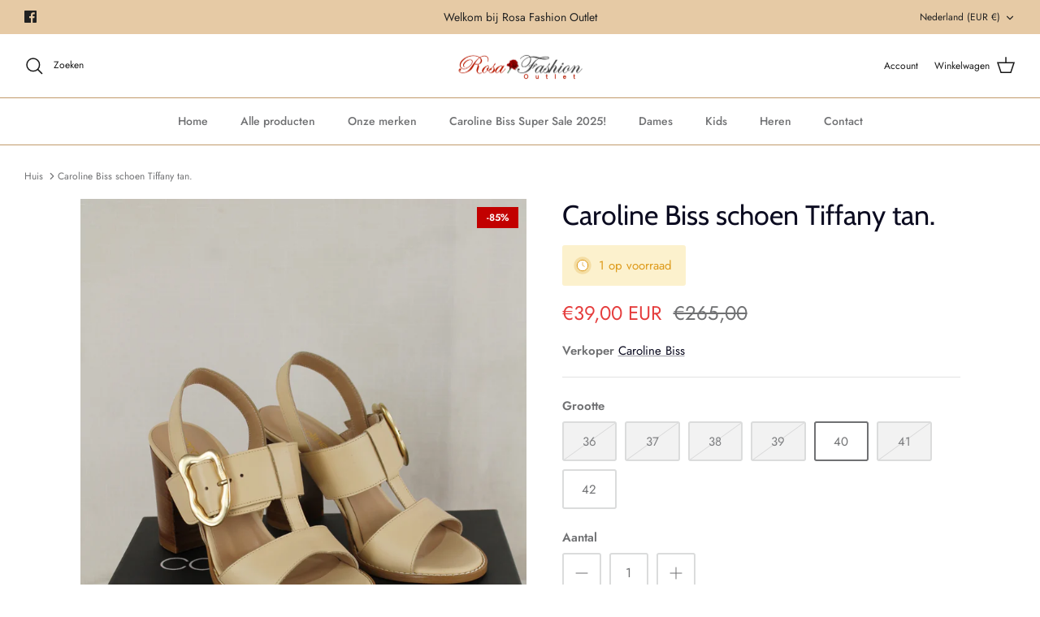

--- FILE ---
content_type: text/html; charset=utf-8
request_url: https://rosafashionoutlet.nl/products/caroline-biss-schoen-tiffany-tan
body_size: 24279
content:
<!DOCTYPE html><html lang="nl" dir="ltr">
<head>
  <!-- Symmetry 5.5.1 -->

  <link rel="preload" href="//rosafashionoutlet.nl/cdn/shop/t/3/assets/styles.css?v=172890487956570156231761818296" as="style">
  <meta charset="utf-8" />
<meta name="viewport" content="width=device-width,initial-scale=1.0" />
<meta http-equiv="X-UA-Compatible" content="IE=edge">

<link rel="preconnect" href="https://cdn.shopify.com" crossorigin>
<link rel="preconnect" href="https://fonts.shopify.com" crossorigin>
<link rel="preconnect" href="https://monorail-edge.shopifysvc.com"><link rel="preload" as="font" href="//rosafashionoutlet.nl/cdn/fonts/jost/jost_n4.d47a1b6347ce4a4c9f437608011273009d91f2b7.woff2" type="font/woff2" crossorigin><link rel="preload" as="font" href="//rosafashionoutlet.nl/cdn/fonts/jost/jost_n7.921dc18c13fa0b0c94c5e2517ffe06139c3615a3.woff2" type="font/woff2" crossorigin><link rel="preload" as="font" href="//rosafashionoutlet.nl/cdn/fonts/jost/jost_i4.b690098389649750ada222b9763d55796c5283a5.woff2" type="font/woff2" crossorigin><link rel="preload" as="font" href="//rosafashionoutlet.nl/cdn/fonts/jost/jost_i7.d8201b854e41e19d7ed9b1a31fe4fe71deea6d3f.woff2" type="font/woff2" crossorigin><link rel="preload" as="font" href="//rosafashionoutlet.nl/cdn/fonts/jost/jost_n5.7c8497861ffd15f4e1284cd221f14658b0e95d61.woff2" type="font/woff2" crossorigin><link rel="preload" as="font" href="//rosafashionoutlet.nl/cdn/fonts/cabin/cabin_n4.cefc6494a78f87584a6f312fea532919154f66fe.woff2" type="font/woff2" crossorigin><link rel="preload" as="font" href="//rosafashionoutlet.nl/cdn/fonts/jost/jost_n4.d47a1b6347ce4a4c9f437608011273009d91f2b7.woff2" type="font/woff2" crossorigin><link rel="preload" href="//rosafashionoutlet.nl/cdn/shop/t/3/assets/vendor.min.js?v=11589511144441591071652081105" as="script">
<link rel="preload" href="//rosafashionoutlet.nl/cdn/shop/t/3/assets/theme.js?v=172761886286336948161657039044" as="script"><link rel="canonical" href="https://rosafashionoutlet.nl/products/caroline-biss-schoen-tiffany-tan" /><meta name="description" content="Caroline Biss open schoen, crèmekleurig, hoge blokhak, een goudkleurige gesp Informatie: Hoogte van de hak is 8 cm Leather SKU 1365-91">

  <title>
    Caroline Biss schoen Tiffany tan. &ndash; Rosa Fashion Outlet
  </title>

  <meta property="og:site_name" content="Rosa Fashion Outlet">
<meta property="og:url" content="https://rosafashionoutlet.nl/products/caroline-biss-schoen-tiffany-tan">
<meta property="og:title" content="Caroline Biss schoen Tiffany tan.">
<meta property="og:type" content="product">
<meta property="og:description" content="Caroline Biss open schoen, crèmekleurig, hoge blokhak, een goudkleurige gesp Informatie: Hoogte van de hak is 8 cm Leather SKU 1365-91"><meta property="og:image" content="http://rosafashionoutlet.nl/cdn/shop/files/IMG_5413_1200x1200.jpg?v=1717492102">
  <meta property="og:image:secure_url" content="https://rosafashionoutlet.nl/cdn/shop/files/IMG_5413_1200x1200.jpg?v=1717492102">
  <meta property="og:image:width" content="1280">
  <meta property="og:image:height" content="1920"><meta property="og:price:amount" content="39,00">
  <meta property="og:price:currency" content="EUR"><meta name="twitter:card" content="summary_large_image">
<meta name="twitter:title" content="Caroline Biss schoen Tiffany tan.">
<meta name="twitter:description" content="Caroline Biss open schoen, crèmekleurig, hoge blokhak, een goudkleurige gesp Informatie: Hoogte van de hak is 8 cm Leather SKU 1365-91">


  <link href="//rosafashionoutlet.nl/cdn/shop/t/3/assets/styles.css?v=172890487956570156231761818296" rel="stylesheet" type="text/css" media="all" />

  <script>
    window.theme = window.theme || {};
    theme.money_format_with_product_code_preference = "€{{amount_with_comma_separator}} EUR";
    theme.money_format_with_cart_code_preference = "€{{amount_with_comma_separator}}";
    theme.money_format = "€{{amount_with_comma_separator}}";
    theme.strings = {
      previous: "voorgaand",
      next: "volgende",
      addressError: "Fout bij het opzoeken van dat adres",
      addressNoResults: "Geen resultaten voor dat adres",
      addressQueryLimit: "U heeft de gebruikslimiet van de Google API overschreden. Overweeg een upgrade naar een \u003ca href=\"https:\/\/developers.google.com\/maps\/premium\/usage-limits\"\u003ePremium Plan\u003c\/a\u003e.",
      authError: "Er is een probleem opgetreden bij het verifiëren van uw Google Maps API Key.",
      icon_labels_left: "Links",
      icon_labels_right: "Rechtsaf",
      icon_labels_down: "Omlaag",
      icon_labels_close: "Sluiten",
      icon_labels_plus: "Plus",
      cart_terms_confirmation: "U moet akkoord gaan met de algemene voorwaarden voordat u verdergaat.",
      products_listing_from: "Van",
      layout_live_search_see_all: "Alles weergeven",
      products_product_add_to_cart: "In winkelmandje",
      products_variant_no_stock: "Uitverkocht",
      products_variant_non_existent: "Niet beschikbaar",
      products_product_pick_a: "Kies een",
      general_navigation_menu_toggle_aria_label: "Menu wisselen",
      general_accessibility_labels_close: "Dichtbij",
      products_product_adding_to_cart: "Het toevoegen",
      products_product_added_to_cart: "Toegevoegd",
      general_quick_search_pages: "Pages",
      general_quick_search_no_results: "Geen resultaten",
      collections_general_see_all_subcollections: "Alles zien..."
    };
    theme.routes = {
      cart_url: '/cart',
      cart_add_url: '/cart/add.js',
      cart_change_url: '/cart/change',
      predictive_search_url: '/search/suggest'
    };
    theme.settings = {
      cart_type: "drawer",
      quickbuy_style: "button",
      avoid_orphans: true
    };
    document.documentElement.classList.add('js');
  </script><script>window.performance && window.performance.mark && window.performance.mark('shopify.content_for_header.start');</script><meta name="google-site-verification" content="huOYDfT9lP7G1T3CyPmoNSLjn-lcGDESkJMOpsue11M">
<meta id="shopify-digital-wallet" name="shopify-digital-wallet" content="/63422398717/digital_wallets/dialog">
<meta name="shopify-checkout-api-token" content="63dcd3cd017b369f9a8af7498d013a0c">
<meta id="in-context-paypal-metadata" data-shop-id="63422398717" data-venmo-supported="false" data-environment="production" data-locale="nl_NL" data-paypal-v4="true" data-currency="EUR">
<link rel="alternate" type="application/json+oembed" href="https://rosafashionoutlet.nl/products/caroline-biss-schoen-tiffany-tan.oembed">
<script async="async" src="/checkouts/internal/preloads.js?locale=nl-NL"></script>
<script id="shopify-features" type="application/json">{"accessToken":"63dcd3cd017b369f9a8af7498d013a0c","betas":["rich-media-storefront-analytics"],"domain":"rosafashionoutlet.nl","predictiveSearch":true,"shopId":63422398717,"locale":"nl"}</script>
<script>var Shopify = Shopify || {};
Shopify.shop = "rosafashionoutlet.myshopify.com";
Shopify.locale = "nl";
Shopify.currency = {"active":"EUR","rate":"1.0"};
Shopify.country = "NL";
Shopify.theme = {"name":"Symmetry","id":132583325949,"schema_name":"Symmetry","schema_version":"5.5.1","theme_store_id":568,"role":"main"};
Shopify.theme.handle = "null";
Shopify.theme.style = {"id":null,"handle":null};
Shopify.cdnHost = "rosafashionoutlet.nl/cdn";
Shopify.routes = Shopify.routes || {};
Shopify.routes.root = "/";</script>
<script type="module">!function(o){(o.Shopify=o.Shopify||{}).modules=!0}(window);</script>
<script>!function(o){function n(){var o=[];function n(){o.push(Array.prototype.slice.apply(arguments))}return n.q=o,n}var t=o.Shopify=o.Shopify||{};t.loadFeatures=n(),t.autoloadFeatures=n()}(window);</script>
<script id="shop-js-analytics" type="application/json">{"pageType":"product"}</script>
<script defer="defer" async type="module" src="//rosafashionoutlet.nl/cdn/shopifycloud/shop-js/modules/v2/client.init-shop-cart-sync_BHF27ruw.nl.esm.js"></script>
<script defer="defer" async type="module" src="//rosafashionoutlet.nl/cdn/shopifycloud/shop-js/modules/v2/chunk.common_Dwaf6e9K.esm.js"></script>
<script type="module">
  await import("//rosafashionoutlet.nl/cdn/shopifycloud/shop-js/modules/v2/client.init-shop-cart-sync_BHF27ruw.nl.esm.js");
await import("//rosafashionoutlet.nl/cdn/shopifycloud/shop-js/modules/v2/chunk.common_Dwaf6e9K.esm.js");

  window.Shopify.SignInWithShop?.initShopCartSync?.({"fedCMEnabled":true,"windoidEnabled":true});

</script>
<script>(function() {
  var isLoaded = false;
  function asyncLoad() {
    if (isLoaded) return;
    isLoaded = true;
    var urls = ["https:\/\/cdn.langshop.app\/buckets\/app\/libs\/storefront\/sdk.js?release=v2.13.0\u0026proxy_prefix=\/apps\/langshop\u0026shop=rosafashionoutlet.myshopify.com","https:\/\/chimpstatic.com\/mcjs-connected\/js\/users\/757c85026be615a74614549ab\/14248213462b7df70a6d02f99.js?shop=rosafashionoutlet.myshopify.com","https:\/\/cdn.hextom.com\/js\/eventpromotionbar.js?shop=rosafashionoutlet.myshopify.com"];
    for (var i = 0; i < urls.length; i++) {
      var s = document.createElement('script');
      s.type = 'text/javascript';
      s.async = true;
      s.src = urls[i];
      var x = document.getElementsByTagName('script')[0];
      x.parentNode.insertBefore(s, x);
    }
  };
  if(window.attachEvent) {
    window.attachEvent('onload', asyncLoad);
  } else {
    window.addEventListener('load', asyncLoad, false);
  }
})();</script>
<script id="__st">var __st={"a":63422398717,"offset":3600,"reqid":"eea917e9-75a9-493b-b7cc-59f37bb826a2-1768826900","pageurl":"rosafashionoutlet.nl\/products\/caroline-biss-schoen-tiffany-tan","u":"7ef6be36eca2","p":"product","rtyp":"product","rid":9033270067532};</script>
<script>window.ShopifyPaypalV4VisibilityTracking = true;</script>
<script id="captcha-bootstrap">!function(){'use strict';const t='contact',e='account',n='new_comment',o=[[t,t],['blogs',n],['comments',n],[t,'customer']],c=[[e,'customer_login'],[e,'guest_login'],[e,'recover_customer_password'],[e,'create_customer']],r=t=>t.map((([t,e])=>`form[action*='/${t}']:not([data-nocaptcha='true']) input[name='form_type'][value='${e}']`)).join(','),a=t=>()=>t?[...document.querySelectorAll(t)].map((t=>t.form)):[];function s(){const t=[...o],e=r(t);return a(e)}const i='password',u='form_key',d=['recaptcha-v3-token','g-recaptcha-response','h-captcha-response',i],f=()=>{try{return window.sessionStorage}catch{return}},m='__shopify_v',_=t=>t.elements[u];function p(t,e,n=!1){try{const o=window.sessionStorage,c=JSON.parse(o.getItem(e)),{data:r}=function(t){const{data:e,action:n}=t;return t[m]||n?{data:e,action:n}:{data:t,action:n}}(c);for(const[e,n]of Object.entries(r))t.elements[e]&&(t.elements[e].value=n);n&&o.removeItem(e)}catch(o){console.error('form repopulation failed',{error:o})}}const l='form_type',E='cptcha';function T(t){t.dataset[E]=!0}const w=window,h=w.document,L='Shopify',v='ce_forms',y='captcha';let A=!1;((t,e)=>{const n=(g='f06e6c50-85a8-45c8-87d0-21a2b65856fe',I='https://cdn.shopify.com/shopifycloud/storefront-forms-hcaptcha/ce_storefront_forms_captcha_hcaptcha.v1.5.2.iife.js',D={infoText:'Beschermd door hCaptcha',privacyText:'Privacy',termsText:'Voorwaarden'},(t,e,n)=>{const o=w[L][v],c=o.bindForm;if(c)return c(t,g,e,D).then(n);var r;o.q.push([[t,g,e,D],n]),r=I,A||(h.body.append(Object.assign(h.createElement('script'),{id:'captcha-provider',async:!0,src:r})),A=!0)});var g,I,D;w[L]=w[L]||{},w[L][v]=w[L][v]||{},w[L][v].q=[],w[L][y]=w[L][y]||{},w[L][y].protect=function(t,e){n(t,void 0,e),T(t)},Object.freeze(w[L][y]),function(t,e,n,w,h,L){const[v,y,A,g]=function(t,e,n){const i=e?o:[],u=t?c:[],d=[...i,...u],f=r(d),m=r(i),_=r(d.filter((([t,e])=>n.includes(e))));return[a(f),a(m),a(_),s()]}(w,h,L),I=t=>{const e=t.target;return e instanceof HTMLFormElement?e:e&&e.form},D=t=>v().includes(t);t.addEventListener('submit',(t=>{const e=I(t);if(!e)return;const n=D(e)&&!e.dataset.hcaptchaBound&&!e.dataset.recaptchaBound,o=_(e),c=g().includes(e)&&(!o||!o.value);(n||c)&&t.preventDefault(),c&&!n&&(function(t){try{if(!f())return;!function(t){const e=f();if(!e)return;const n=_(t);if(!n)return;const o=n.value;o&&e.removeItem(o)}(t);const e=Array.from(Array(32),(()=>Math.random().toString(36)[2])).join('');!function(t,e){_(t)||t.append(Object.assign(document.createElement('input'),{type:'hidden',name:u})),t.elements[u].value=e}(t,e),function(t,e){const n=f();if(!n)return;const o=[...t.querySelectorAll(`input[type='${i}']`)].map((({name:t})=>t)),c=[...d,...o],r={};for(const[a,s]of new FormData(t).entries())c.includes(a)||(r[a]=s);n.setItem(e,JSON.stringify({[m]:1,action:t.action,data:r}))}(t,e)}catch(e){console.error('failed to persist form',e)}}(e),e.submit())}));const S=(t,e)=>{t&&!t.dataset[E]&&(n(t,e.some((e=>e===t))),T(t))};for(const o of['focusin','change'])t.addEventListener(o,(t=>{const e=I(t);D(e)&&S(e,y())}));const B=e.get('form_key'),M=e.get(l),P=B&&M;t.addEventListener('DOMContentLoaded',(()=>{const t=y();if(P)for(const e of t)e.elements[l].value===M&&p(e,B);[...new Set([...A(),...v().filter((t=>'true'===t.dataset.shopifyCaptcha))])].forEach((e=>S(e,t)))}))}(h,new URLSearchParams(w.location.search),n,t,e,['guest_login'])})(!0,!0)}();</script>
<script integrity="sha256-4kQ18oKyAcykRKYeNunJcIwy7WH5gtpwJnB7kiuLZ1E=" data-source-attribution="shopify.loadfeatures" defer="defer" src="//rosafashionoutlet.nl/cdn/shopifycloud/storefront/assets/storefront/load_feature-a0a9edcb.js" crossorigin="anonymous"></script>
<script data-source-attribution="shopify.dynamic_checkout.dynamic.init">var Shopify=Shopify||{};Shopify.PaymentButton=Shopify.PaymentButton||{isStorefrontPortableWallets:!0,init:function(){window.Shopify.PaymentButton.init=function(){};var t=document.createElement("script");t.src="https://rosafashionoutlet.nl/cdn/shopifycloud/portable-wallets/latest/portable-wallets.nl.js",t.type="module",document.head.appendChild(t)}};
</script>
<script data-source-attribution="shopify.dynamic_checkout.buyer_consent">
  function portableWalletsHideBuyerConsent(e){var t=document.getElementById("shopify-buyer-consent"),n=document.getElementById("shopify-subscription-policy-button");t&&n&&(t.classList.add("hidden"),t.setAttribute("aria-hidden","true"),n.removeEventListener("click",e))}function portableWalletsShowBuyerConsent(e){var t=document.getElementById("shopify-buyer-consent"),n=document.getElementById("shopify-subscription-policy-button");t&&n&&(t.classList.remove("hidden"),t.removeAttribute("aria-hidden"),n.addEventListener("click",e))}window.Shopify?.PaymentButton&&(window.Shopify.PaymentButton.hideBuyerConsent=portableWalletsHideBuyerConsent,window.Shopify.PaymentButton.showBuyerConsent=portableWalletsShowBuyerConsent);
</script>
<script>
  function portableWalletsCleanup(e){e&&e.src&&console.error("Failed to load portable wallets script "+e.src);var t=document.querySelectorAll("shopify-accelerated-checkout .shopify-payment-button__skeleton, shopify-accelerated-checkout-cart .wallet-cart-button__skeleton"),e=document.getElementById("shopify-buyer-consent");for(let e=0;e<t.length;e++)t[e].remove();e&&e.remove()}function portableWalletsNotLoadedAsModule(e){e instanceof ErrorEvent&&"string"==typeof e.message&&e.message.includes("import.meta")&&"string"==typeof e.filename&&e.filename.includes("portable-wallets")&&(window.removeEventListener("error",portableWalletsNotLoadedAsModule),window.Shopify.PaymentButton.failedToLoad=e,"loading"===document.readyState?document.addEventListener("DOMContentLoaded",window.Shopify.PaymentButton.init):window.Shopify.PaymentButton.init())}window.addEventListener("error",portableWalletsNotLoadedAsModule);
</script>

<script type="module" src="https://rosafashionoutlet.nl/cdn/shopifycloud/portable-wallets/latest/portable-wallets.nl.js" onError="portableWalletsCleanup(this)" crossorigin="anonymous"></script>
<script nomodule>
  document.addEventListener("DOMContentLoaded", portableWalletsCleanup);
</script>

<link id="shopify-accelerated-checkout-styles" rel="stylesheet" media="screen" href="https://rosafashionoutlet.nl/cdn/shopifycloud/portable-wallets/latest/accelerated-checkout-backwards-compat.css" crossorigin="anonymous">
<style id="shopify-accelerated-checkout-cart">
        #shopify-buyer-consent {
  margin-top: 1em;
  display: inline-block;
  width: 100%;
}

#shopify-buyer-consent.hidden {
  display: none;
}

#shopify-subscription-policy-button {
  background: none;
  border: none;
  padding: 0;
  text-decoration: underline;
  font-size: inherit;
  cursor: pointer;
}

#shopify-subscription-policy-button::before {
  box-shadow: none;
}

      </style>
<script id="sections-script" data-sections="product-recommendations" defer="defer" src="//rosafashionoutlet.nl/cdn/shop/t/3/compiled_assets/scripts.js?v=558"></script>
<script>window.performance && window.performance.mark && window.performance.mark('shopify.content_for_header.end');</script>
<script src="https://cdn.shopify.com/extensions/019b0ca3-aa13-7aa2-a0b4-6cb667a1f6f7/essential-countdown-timer-55/assets/countdown_timer_essential_apps.min.js" type="text/javascript" defer="defer"></script>
<script src="https://cdn.shopify.com/extensions/019bc2d0-6182-7c57-a6b2-0b786d3800eb/event-promotion-bar-79/assets/eventpromotionbar.js" type="text/javascript" defer="defer"></script>
<link href="https://monorail-edge.shopifysvc.com" rel="dns-prefetch">
<script>(function(){if ("sendBeacon" in navigator && "performance" in window) {try {var session_token_from_headers = performance.getEntriesByType('navigation')[0].serverTiming.find(x => x.name == '_s').description;} catch {var session_token_from_headers = undefined;}var session_cookie_matches = document.cookie.match(/_shopify_s=([^;]*)/);var session_token_from_cookie = session_cookie_matches && session_cookie_matches.length === 2 ? session_cookie_matches[1] : "";var session_token = session_token_from_headers || session_token_from_cookie || "";function handle_abandonment_event(e) {var entries = performance.getEntries().filter(function(entry) {return /monorail-edge.shopifysvc.com/.test(entry.name);});if (!window.abandonment_tracked && entries.length === 0) {window.abandonment_tracked = true;var currentMs = Date.now();var navigation_start = performance.timing.navigationStart;var payload = {shop_id: 63422398717,url: window.location.href,navigation_start,duration: currentMs - navigation_start,session_token,page_type: "product"};window.navigator.sendBeacon("https://monorail-edge.shopifysvc.com/v1/produce", JSON.stringify({schema_id: "online_store_buyer_site_abandonment/1.1",payload: payload,metadata: {event_created_at_ms: currentMs,event_sent_at_ms: currentMs}}));}}window.addEventListener('pagehide', handle_abandonment_event);}}());</script>
<script id="web-pixels-manager-setup">(function e(e,d,r,n,o){if(void 0===o&&(o={}),!Boolean(null===(a=null===(i=window.Shopify)||void 0===i?void 0:i.analytics)||void 0===a?void 0:a.replayQueue)){var i,a;window.Shopify=window.Shopify||{};var t=window.Shopify;t.analytics=t.analytics||{};var s=t.analytics;s.replayQueue=[],s.publish=function(e,d,r){return s.replayQueue.push([e,d,r]),!0};try{self.performance.mark("wpm:start")}catch(e){}var l=function(){var e={modern:/Edge?\/(1{2}[4-9]|1[2-9]\d|[2-9]\d{2}|\d{4,})\.\d+(\.\d+|)|Firefox\/(1{2}[4-9]|1[2-9]\d|[2-9]\d{2}|\d{4,})\.\d+(\.\d+|)|Chrom(ium|e)\/(9{2}|\d{3,})\.\d+(\.\d+|)|(Maci|X1{2}).+ Version\/(15\.\d+|(1[6-9]|[2-9]\d|\d{3,})\.\d+)([,.]\d+|)( \(\w+\)|)( Mobile\/\w+|) Safari\/|Chrome.+OPR\/(9{2}|\d{3,})\.\d+\.\d+|(CPU[ +]OS|iPhone[ +]OS|CPU[ +]iPhone|CPU IPhone OS|CPU iPad OS)[ +]+(15[._]\d+|(1[6-9]|[2-9]\d|\d{3,})[._]\d+)([._]\d+|)|Android:?[ /-](13[3-9]|1[4-9]\d|[2-9]\d{2}|\d{4,})(\.\d+|)(\.\d+|)|Android.+Firefox\/(13[5-9]|1[4-9]\d|[2-9]\d{2}|\d{4,})\.\d+(\.\d+|)|Android.+Chrom(ium|e)\/(13[3-9]|1[4-9]\d|[2-9]\d{2}|\d{4,})\.\d+(\.\d+|)|SamsungBrowser\/([2-9]\d|\d{3,})\.\d+/,legacy:/Edge?\/(1[6-9]|[2-9]\d|\d{3,})\.\d+(\.\d+|)|Firefox\/(5[4-9]|[6-9]\d|\d{3,})\.\d+(\.\d+|)|Chrom(ium|e)\/(5[1-9]|[6-9]\d|\d{3,})\.\d+(\.\d+|)([\d.]+$|.*Safari\/(?![\d.]+ Edge\/[\d.]+$))|(Maci|X1{2}).+ Version\/(10\.\d+|(1[1-9]|[2-9]\d|\d{3,})\.\d+)([,.]\d+|)( \(\w+\)|)( Mobile\/\w+|) Safari\/|Chrome.+OPR\/(3[89]|[4-9]\d|\d{3,})\.\d+\.\d+|(CPU[ +]OS|iPhone[ +]OS|CPU[ +]iPhone|CPU IPhone OS|CPU iPad OS)[ +]+(10[._]\d+|(1[1-9]|[2-9]\d|\d{3,})[._]\d+)([._]\d+|)|Android:?[ /-](13[3-9]|1[4-9]\d|[2-9]\d{2}|\d{4,})(\.\d+|)(\.\d+|)|Mobile Safari.+OPR\/([89]\d|\d{3,})\.\d+\.\d+|Android.+Firefox\/(13[5-9]|1[4-9]\d|[2-9]\d{2}|\d{4,})\.\d+(\.\d+|)|Android.+Chrom(ium|e)\/(13[3-9]|1[4-9]\d|[2-9]\d{2}|\d{4,})\.\d+(\.\d+|)|Android.+(UC? ?Browser|UCWEB|U3)[ /]?(15\.([5-9]|\d{2,})|(1[6-9]|[2-9]\d|\d{3,})\.\d+)\.\d+|SamsungBrowser\/(5\.\d+|([6-9]|\d{2,})\.\d+)|Android.+MQ{2}Browser\/(14(\.(9|\d{2,})|)|(1[5-9]|[2-9]\d|\d{3,})(\.\d+|))(\.\d+|)|K[Aa][Ii]OS\/(3\.\d+|([4-9]|\d{2,})\.\d+)(\.\d+|)/},d=e.modern,r=e.legacy,n=navigator.userAgent;return n.match(d)?"modern":n.match(r)?"legacy":"unknown"}(),u="modern"===l?"modern":"legacy",c=(null!=n?n:{modern:"",legacy:""})[u],f=function(e){return[e.baseUrl,"/wpm","/b",e.hashVersion,"modern"===e.buildTarget?"m":"l",".js"].join("")}({baseUrl:d,hashVersion:r,buildTarget:u}),m=function(e){var d=e.version,r=e.bundleTarget,n=e.surface,o=e.pageUrl,i=e.monorailEndpoint;return{emit:function(e){var a=e.status,t=e.errorMsg,s=(new Date).getTime(),l=JSON.stringify({metadata:{event_sent_at_ms:s},events:[{schema_id:"web_pixels_manager_load/3.1",payload:{version:d,bundle_target:r,page_url:o,status:a,surface:n,error_msg:t},metadata:{event_created_at_ms:s}}]});if(!i)return console&&console.warn&&console.warn("[Web Pixels Manager] No Monorail endpoint provided, skipping logging."),!1;try{return self.navigator.sendBeacon.bind(self.navigator)(i,l)}catch(e){}var u=new XMLHttpRequest;try{return u.open("POST",i,!0),u.setRequestHeader("Content-Type","text/plain"),u.send(l),!0}catch(e){return console&&console.warn&&console.warn("[Web Pixels Manager] Got an unhandled error while logging to Monorail."),!1}}}}({version:r,bundleTarget:l,surface:e.surface,pageUrl:self.location.href,monorailEndpoint:e.monorailEndpoint});try{o.browserTarget=l,function(e){var d=e.src,r=e.async,n=void 0===r||r,o=e.onload,i=e.onerror,a=e.sri,t=e.scriptDataAttributes,s=void 0===t?{}:t,l=document.createElement("script"),u=document.querySelector("head"),c=document.querySelector("body");if(l.async=n,l.src=d,a&&(l.integrity=a,l.crossOrigin="anonymous"),s)for(var f in s)if(Object.prototype.hasOwnProperty.call(s,f))try{l.dataset[f]=s[f]}catch(e){}if(o&&l.addEventListener("load",o),i&&l.addEventListener("error",i),u)u.appendChild(l);else{if(!c)throw new Error("Did not find a head or body element to append the script");c.appendChild(l)}}({src:f,async:!0,onload:function(){if(!function(){var e,d;return Boolean(null===(d=null===(e=window.Shopify)||void 0===e?void 0:e.analytics)||void 0===d?void 0:d.initialized)}()){var d=window.webPixelsManager.init(e)||void 0;if(d){var r=window.Shopify.analytics;r.replayQueue.forEach((function(e){var r=e[0],n=e[1],o=e[2];d.publishCustomEvent(r,n,o)})),r.replayQueue=[],r.publish=d.publishCustomEvent,r.visitor=d.visitor,r.initialized=!0}}},onerror:function(){return m.emit({status:"failed",errorMsg:"".concat(f," has failed to load")})},sri:function(e){var d=/^sha384-[A-Za-z0-9+/=]+$/;return"string"==typeof e&&d.test(e)}(c)?c:"",scriptDataAttributes:o}),m.emit({status:"loading"})}catch(e){m.emit({status:"failed",errorMsg:(null==e?void 0:e.message)||"Unknown error"})}}})({shopId: 63422398717,storefrontBaseUrl: "https://rosafashionoutlet.nl",extensionsBaseUrl: "https://extensions.shopifycdn.com/cdn/shopifycloud/web-pixels-manager",monorailEndpoint: "https://monorail-edge.shopifysvc.com/unstable/produce_batch",surface: "storefront-renderer",enabledBetaFlags: ["2dca8a86"],webPixelsConfigList: [{"id":"1029079372","configuration":"{\"config\":\"{\\\"pixel_id\\\":\\\"G-ENEJWHWZFF\\\",\\\"target_country\\\":\\\"NL\\\",\\\"gtag_events\\\":[{\\\"type\\\":\\\"begin_checkout\\\",\\\"action_label\\\":\\\"G-ENEJWHWZFF\\\"},{\\\"type\\\":\\\"search\\\",\\\"action_label\\\":\\\"G-ENEJWHWZFF\\\"},{\\\"type\\\":\\\"view_item\\\",\\\"action_label\\\":[\\\"G-ENEJWHWZFF\\\",\\\"MC-972C6TQMVR\\\"]},{\\\"type\\\":\\\"purchase\\\",\\\"action_label\\\":[\\\"G-ENEJWHWZFF\\\",\\\"MC-972C6TQMVR\\\"]},{\\\"type\\\":\\\"page_view\\\",\\\"action_label\\\":[\\\"G-ENEJWHWZFF\\\",\\\"MC-972C6TQMVR\\\"]},{\\\"type\\\":\\\"add_payment_info\\\",\\\"action_label\\\":\\\"G-ENEJWHWZFF\\\"},{\\\"type\\\":\\\"add_to_cart\\\",\\\"action_label\\\":\\\"G-ENEJWHWZFF\\\"}],\\\"enable_monitoring_mode\\\":false}\"}","eventPayloadVersion":"v1","runtimeContext":"OPEN","scriptVersion":"b2a88bafab3e21179ed38636efcd8a93","type":"APP","apiClientId":1780363,"privacyPurposes":[],"dataSharingAdjustments":{"protectedCustomerApprovalScopes":["read_customer_address","read_customer_email","read_customer_name","read_customer_personal_data","read_customer_phone"]}},{"id":"shopify-app-pixel","configuration":"{}","eventPayloadVersion":"v1","runtimeContext":"STRICT","scriptVersion":"0450","apiClientId":"shopify-pixel","type":"APP","privacyPurposes":["ANALYTICS","MARKETING"]},{"id":"shopify-custom-pixel","eventPayloadVersion":"v1","runtimeContext":"LAX","scriptVersion":"0450","apiClientId":"shopify-pixel","type":"CUSTOM","privacyPurposes":["ANALYTICS","MARKETING"]}],isMerchantRequest: false,initData: {"shop":{"name":"Rosa Fashion Outlet","paymentSettings":{"currencyCode":"EUR"},"myshopifyDomain":"rosafashionoutlet.myshopify.com","countryCode":"NL","storefrontUrl":"https:\/\/rosafashionoutlet.nl"},"customer":null,"cart":null,"checkout":null,"productVariants":[{"price":{"amount":39.0,"currencyCode":"EUR"},"product":{"title":"Caroline Biss schoen Tiffany tan.","vendor":"Caroline Biss","id":"9033270067532","untranslatedTitle":"Caroline Biss schoen Tiffany tan.","url":"\/products\/caroline-biss-schoen-tiffany-tan","type":"Schoenen"},"id":"48177646567756","image":{"src":"\/\/rosafashionoutlet.nl\/cdn\/shop\/files\/IMG_5413.jpg?v=1717492102"},"sku":"1365-91","title":"36","untranslatedTitle":"36"},{"price":{"amount":39.0,"currencyCode":"EUR"},"product":{"title":"Caroline Biss schoen Tiffany tan.","vendor":"Caroline Biss","id":"9033270067532","untranslatedTitle":"Caroline Biss schoen Tiffany tan.","url":"\/products\/caroline-biss-schoen-tiffany-tan","type":"Schoenen"},"id":"48177646600524","image":{"src":"\/\/rosafashionoutlet.nl\/cdn\/shop\/files\/IMG_5413.jpg?v=1717492102"},"sku":"1365-91","title":"37","untranslatedTitle":"37"},{"price":{"amount":39.0,"currencyCode":"EUR"},"product":{"title":"Caroline Biss schoen Tiffany tan.","vendor":"Caroline Biss","id":"9033270067532","untranslatedTitle":"Caroline Biss schoen Tiffany tan.","url":"\/products\/caroline-biss-schoen-tiffany-tan","type":"Schoenen"},"id":"48177646633292","image":{"src":"\/\/rosafashionoutlet.nl\/cdn\/shop\/files\/IMG_5413.jpg?v=1717492102"},"sku":"1365-91","title":"38","untranslatedTitle":"38"},{"price":{"amount":39.0,"currencyCode":"EUR"},"product":{"title":"Caroline Biss schoen Tiffany tan.","vendor":"Caroline Biss","id":"9033270067532","untranslatedTitle":"Caroline Biss schoen Tiffany tan.","url":"\/products\/caroline-biss-schoen-tiffany-tan","type":"Schoenen"},"id":"48177646666060","image":{"src":"\/\/rosafashionoutlet.nl\/cdn\/shop\/files\/IMG_5413.jpg?v=1717492102"},"sku":"1365-91","title":"39","untranslatedTitle":"39"},{"price":{"amount":39.0,"currencyCode":"EUR"},"product":{"title":"Caroline Biss schoen Tiffany tan.","vendor":"Caroline Biss","id":"9033270067532","untranslatedTitle":"Caroline Biss schoen Tiffany tan.","url":"\/products\/caroline-biss-schoen-tiffany-tan","type":"Schoenen"},"id":"48177646698828","image":{"src":"\/\/rosafashionoutlet.nl\/cdn\/shop\/files\/IMG_5413.jpg?v=1717492102"},"sku":"1365-91","title":"40","untranslatedTitle":"40"},{"price":{"amount":39.0,"currencyCode":"EUR"},"product":{"title":"Caroline Biss schoen Tiffany tan.","vendor":"Caroline Biss","id":"9033270067532","untranslatedTitle":"Caroline Biss schoen Tiffany tan.","url":"\/products\/caroline-biss-schoen-tiffany-tan","type":"Schoenen"},"id":"48177646731596","image":{"src":"\/\/rosafashionoutlet.nl\/cdn\/shop\/files\/IMG_5413.jpg?v=1717492102"},"sku":"1365-91","title":"41","untranslatedTitle":"41"},{"price":{"amount":39.0,"currencyCode":"EUR"},"product":{"title":"Caroline Biss schoen Tiffany tan.","vendor":"Caroline Biss","id":"9033270067532","untranslatedTitle":"Caroline Biss schoen Tiffany tan.","url":"\/products\/caroline-biss-schoen-tiffany-tan","type":"Schoenen"},"id":"48177646764364","image":{"src":"\/\/rosafashionoutlet.nl\/cdn\/shop\/files\/IMG_5413.jpg?v=1717492102"},"sku":"1365-91","title":"42","untranslatedTitle":"42"}],"purchasingCompany":null},},"https://rosafashionoutlet.nl/cdn","fcfee988w5aeb613cpc8e4bc33m6693e112",{"modern":"","legacy":""},{"shopId":"63422398717","storefrontBaseUrl":"https:\/\/rosafashionoutlet.nl","extensionBaseUrl":"https:\/\/extensions.shopifycdn.com\/cdn\/shopifycloud\/web-pixels-manager","surface":"storefront-renderer","enabledBetaFlags":"[\"2dca8a86\"]","isMerchantRequest":"false","hashVersion":"fcfee988w5aeb613cpc8e4bc33m6693e112","publish":"custom","events":"[[\"page_viewed\",{}],[\"product_viewed\",{\"productVariant\":{\"price\":{\"amount\":39.0,\"currencyCode\":\"EUR\"},\"product\":{\"title\":\"Caroline Biss schoen Tiffany tan.\",\"vendor\":\"Caroline Biss\",\"id\":\"9033270067532\",\"untranslatedTitle\":\"Caroline Biss schoen Tiffany tan.\",\"url\":\"\/products\/caroline-biss-schoen-tiffany-tan\",\"type\":\"Schoenen\"},\"id\":\"48177646698828\",\"image\":{\"src\":\"\/\/rosafashionoutlet.nl\/cdn\/shop\/files\/IMG_5413.jpg?v=1717492102\"},\"sku\":\"1365-91\",\"title\":\"40\",\"untranslatedTitle\":\"40\"}}]]"});</script><script>
  window.ShopifyAnalytics = window.ShopifyAnalytics || {};
  window.ShopifyAnalytics.meta = window.ShopifyAnalytics.meta || {};
  window.ShopifyAnalytics.meta.currency = 'EUR';
  var meta = {"product":{"id":9033270067532,"gid":"gid:\/\/shopify\/Product\/9033270067532","vendor":"Caroline Biss","type":"Schoenen","handle":"caroline-biss-schoen-tiffany-tan","variants":[{"id":48177646567756,"price":3900,"name":"Caroline Biss schoen Tiffany tan. - 36","public_title":"36","sku":"1365-91"},{"id":48177646600524,"price":3900,"name":"Caroline Biss schoen Tiffany tan. - 37","public_title":"37","sku":"1365-91"},{"id":48177646633292,"price":3900,"name":"Caroline Biss schoen Tiffany tan. - 38","public_title":"38","sku":"1365-91"},{"id":48177646666060,"price":3900,"name":"Caroline Biss schoen Tiffany tan. - 39","public_title":"39","sku":"1365-91"},{"id":48177646698828,"price":3900,"name":"Caroline Biss schoen Tiffany tan. - 40","public_title":"40","sku":"1365-91"},{"id":48177646731596,"price":3900,"name":"Caroline Biss schoen Tiffany tan. - 41","public_title":"41","sku":"1365-91"},{"id":48177646764364,"price":3900,"name":"Caroline Biss schoen Tiffany tan. - 42","public_title":"42","sku":"1365-91"}],"remote":false},"page":{"pageType":"product","resourceType":"product","resourceId":9033270067532,"requestId":"eea917e9-75a9-493b-b7cc-59f37bb826a2-1768826900"}};
  for (var attr in meta) {
    window.ShopifyAnalytics.meta[attr] = meta[attr];
  }
</script>
<script class="analytics">
  (function () {
    var customDocumentWrite = function(content) {
      var jquery = null;

      if (window.jQuery) {
        jquery = window.jQuery;
      } else if (window.Checkout && window.Checkout.$) {
        jquery = window.Checkout.$;
      }

      if (jquery) {
        jquery('body').append(content);
      }
    };

    var hasLoggedConversion = function(token) {
      if (token) {
        return document.cookie.indexOf('loggedConversion=' + token) !== -1;
      }
      return false;
    }

    var setCookieIfConversion = function(token) {
      if (token) {
        var twoMonthsFromNow = new Date(Date.now());
        twoMonthsFromNow.setMonth(twoMonthsFromNow.getMonth() + 2);

        document.cookie = 'loggedConversion=' + token + '; expires=' + twoMonthsFromNow;
      }
    }

    var trekkie = window.ShopifyAnalytics.lib = window.trekkie = window.trekkie || [];
    if (trekkie.integrations) {
      return;
    }
    trekkie.methods = [
      'identify',
      'page',
      'ready',
      'track',
      'trackForm',
      'trackLink'
    ];
    trekkie.factory = function(method) {
      return function() {
        var args = Array.prototype.slice.call(arguments);
        args.unshift(method);
        trekkie.push(args);
        return trekkie;
      };
    };
    for (var i = 0; i < trekkie.methods.length; i++) {
      var key = trekkie.methods[i];
      trekkie[key] = trekkie.factory(key);
    }
    trekkie.load = function(config) {
      trekkie.config = config || {};
      trekkie.config.initialDocumentCookie = document.cookie;
      var first = document.getElementsByTagName('script')[0];
      var script = document.createElement('script');
      script.type = 'text/javascript';
      script.onerror = function(e) {
        var scriptFallback = document.createElement('script');
        scriptFallback.type = 'text/javascript';
        scriptFallback.onerror = function(error) {
                var Monorail = {
      produce: function produce(monorailDomain, schemaId, payload) {
        var currentMs = new Date().getTime();
        var event = {
          schema_id: schemaId,
          payload: payload,
          metadata: {
            event_created_at_ms: currentMs,
            event_sent_at_ms: currentMs
          }
        };
        return Monorail.sendRequest("https://" + monorailDomain + "/v1/produce", JSON.stringify(event));
      },
      sendRequest: function sendRequest(endpointUrl, payload) {
        // Try the sendBeacon API
        if (window && window.navigator && typeof window.navigator.sendBeacon === 'function' && typeof window.Blob === 'function' && !Monorail.isIos12()) {
          var blobData = new window.Blob([payload], {
            type: 'text/plain'
          });

          if (window.navigator.sendBeacon(endpointUrl, blobData)) {
            return true;
          } // sendBeacon was not successful

        } // XHR beacon

        var xhr = new XMLHttpRequest();

        try {
          xhr.open('POST', endpointUrl);
          xhr.setRequestHeader('Content-Type', 'text/plain');
          xhr.send(payload);
        } catch (e) {
          console.log(e);
        }

        return false;
      },
      isIos12: function isIos12() {
        return window.navigator.userAgent.lastIndexOf('iPhone; CPU iPhone OS 12_') !== -1 || window.navigator.userAgent.lastIndexOf('iPad; CPU OS 12_') !== -1;
      }
    };
    Monorail.produce('monorail-edge.shopifysvc.com',
      'trekkie_storefront_load_errors/1.1',
      {shop_id: 63422398717,
      theme_id: 132583325949,
      app_name: "storefront",
      context_url: window.location.href,
      source_url: "//rosafashionoutlet.nl/cdn/s/trekkie.storefront.cd680fe47e6c39ca5d5df5f0a32d569bc48c0f27.min.js"});

        };
        scriptFallback.async = true;
        scriptFallback.src = '//rosafashionoutlet.nl/cdn/s/trekkie.storefront.cd680fe47e6c39ca5d5df5f0a32d569bc48c0f27.min.js';
        first.parentNode.insertBefore(scriptFallback, first);
      };
      script.async = true;
      script.src = '//rosafashionoutlet.nl/cdn/s/trekkie.storefront.cd680fe47e6c39ca5d5df5f0a32d569bc48c0f27.min.js';
      first.parentNode.insertBefore(script, first);
    };
    trekkie.load(
      {"Trekkie":{"appName":"storefront","development":false,"defaultAttributes":{"shopId":63422398717,"isMerchantRequest":null,"themeId":132583325949,"themeCityHash":"5452107651917161875","contentLanguage":"nl","currency":"EUR","eventMetadataId":"28fa558a-8b3d-44c1-b49a-d24cb3207842"},"isServerSideCookieWritingEnabled":true,"monorailRegion":"shop_domain","enabledBetaFlags":["65f19447"]},"Session Attribution":{},"S2S":{"facebookCapiEnabled":false,"source":"trekkie-storefront-renderer","apiClientId":580111}}
    );

    var loaded = false;
    trekkie.ready(function() {
      if (loaded) return;
      loaded = true;

      window.ShopifyAnalytics.lib = window.trekkie;

      var originalDocumentWrite = document.write;
      document.write = customDocumentWrite;
      try { window.ShopifyAnalytics.merchantGoogleAnalytics.call(this); } catch(error) {};
      document.write = originalDocumentWrite;

      window.ShopifyAnalytics.lib.page(null,{"pageType":"product","resourceType":"product","resourceId":9033270067532,"requestId":"eea917e9-75a9-493b-b7cc-59f37bb826a2-1768826900","shopifyEmitted":true});

      var match = window.location.pathname.match(/checkouts\/(.+)\/(thank_you|post_purchase)/)
      var token = match? match[1]: undefined;
      if (!hasLoggedConversion(token)) {
        setCookieIfConversion(token);
        window.ShopifyAnalytics.lib.track("Viewed Product",{"currency":"EUR","variantId":48177646567756,"productId":9033270067532,"productGid":"gid:\/\/shopify\/Product\/9033270067532","name":"Caroline Biss schoen Tiffany tan. - 36","price":"39.00","sku":"1365-91","brand":"Caroline Biss","variant":"36","category":"Schoenen","nonInteraction":true,"remote":false},undefined,undefined,{"shopifyEmitted":true});
      window.ShopifyAnalytics.lib.track("monorail:\/\/trekkie_storefront_viewed_product\/1.1",{"currency":"EUR","variantId":48177646567756,"productId":9033270067532,"productGid":"gid:\/\/shopify\/Product\/9033270067532","name":"Caroline Biss schoen Tiffany tan. - 36","price":"39.00","sku":"1365-91","brand":"Caroline Biss","variant":"36","category":"Schoenen","nonInteraction":true,"remote":false,"referer":"https:\/\/rosafashionoutlet.nl\/products\/caroline-biss-schoen-tiffany-tan"});
      }
    });


        var eventsListenerScript = document.createElement('script');
        eventsListenerScript.async = true;
        eventsListenerScript.src = "//rosafashionoutlet.nl/cdn/shopifycloud/storefront/assets/shop_events_listener-3da45d37.js";
        document.getElementsByTagName('head')[0].appendChild(eventsListenerScript);

})();</script>
<script
  defer
  src="https://rosafashionoutlet.nl/cdn/shopifycloud/perf-kit/shopify-perf-kit-3.0.4.min.js"
  data-application="storefront-renderer"
  data-shop-id="63422398717"
  data-render-region="gcp-us-east1"
  data-page-type="product"
  data-theme-instance-id="132583325949"
  data-theme-name="Symmetry"
  data-theme-version="5.5.1"
  data-monorail-region="shop_domain"
  data-resource-timing-sampling-rate="10"
  data-shs="true"
  data-shs-beacon="true"
  data-shs-export-with-fetch="true"
  data-shs-logs-sample-rate="1"
  data-shs-beacon-endpoint="https://rosafashionoutlet.nl/api/collect"
></script>
</head>

<body class="template-product
" data-cc-animate-timeout="0"><script>
      if ('IntersectionObserver' in window) {
        document.body.classList.add("cc-animate-enabled");
      }
    </script><a class="skip-link visually-hidden" href="#content">Meteen naar de content</a>

  <div id="shopify-section-announcement-bar" class="shopify-section section-announcement-bar">

<div id="section-id-announcement-bar" class="announcement-bar announcement-bar--with-announcement" data-section-type="announcement-bar" data-cc-animate>
    <style data-shopify>
      #section-id-announcement-bar {
        --announcement-background: #e6caa5;
        --announcement-text: #212121;
        --link-underline: rgba(33, 33, 33, 0.6);
        --announcement-font-size: 14px;
      }
    </style>

    <div class="container container--no-max">
      <div class="announcement-bar__left desktop-only">
        
          

  <div class="social-links ">
    <ul class="social-links__list">
      
      
        <li><a aria-label="Facebook" class="facebook" target="_blank" rel="noopener" href="https://www.facebook.com/RosaFashionOutlet/"><svg width="48px" height="48px" viewBox="0 0 48 48" version="1.1" xmlns="http://www.w3.org/2000/svg" xmlns:xlink="http://www.w3.org/1999/xlink">
    <title>Facebook</title>
    <g stroke="none" stroke-width="1" fill="none" fill-rule="evenodd">
        <g transform="translate(-325.000000, -295.000000)" fill="currentColor">
            <path d="M350.638355,343 L327.649232,343 C326.185673,343 325,341.813592 325,340.350603 L325,297.649211 C325,296.18585 326.185859,295 327.649232,295 L370.350955,295 C371.813955,295 373,296.18585 373,297.649211 L373,340.350603 C373,341.813778 371.813769,343 370.350955,343 L358.119305,343 L358.119305,324.411755 L364.358521,324.411755 L365.292755,317.167586 L358.119305,317.167586 L358.119305,312.542641 C358.119305,310.445287 358.701712,309.01601 361.70929,309.01601 L365.545311,309.014333 L365.545311,302.535091 C364.881886,302.446808 362.604784,302.24957 359.955552,302.24957 C354.424834,302.24957 350.638355,305.625526 350.638355,311.825209 L350.638355,317.167586 L344.383122,317.167586 L344.383122,324.411755 L350.638355,324.411755 L350.638355,343 L350.638355,343 Z"></path>
        </g>
    </g>
</svg></a></li>
      
      
      
      
      
      

      
    </ul>
  </div>


        
      </div>

      <div class="announcement-bar__middle"><div class="announcement-bar__announcements"><div class="announcement" >
                <div class="announcement__text"><p>Welkom bij Rosa Fashion Outlet</p></div>
              </div><div class="announcement announcement--inactive" >
                <div class="announcement__text"><p>Gratis verzending vanaf 25 euro</p></div>
              </div></div>
          <div class="announcement-bar__announcement-controller">
            <button class="announcement-button announcement-button--previous notabutton" aria-label="voorgaand"><svg xmlns="http://www.w3.org/2000/svg" width="24" height="24" viewBox="0 0 24 24" fill="none" stroke="currentColor" stroke-width="2" stroke-linecap="round" stroke-linejoin="round" class="feather feather-chevron-left"><title>Links</title><polyline points="15 18 9 12 15 6"></polyline></svg></button><button class="announcement-button announcement-button--next notabutton" aria-label="volgende"><svg xmlns="http://www.w3.org/2000/svg" width="24" height="24" viewBox="0 0 24 24" fill="none" stroke="currentColor" stroke-width="2" stroke-linecap="round" stroke-linejoin="round" class="feather feather-chevron-right"><title>Rechtsaf</title><polyline points="9 18 15 12 9 6"></polyline></svg></button>
          </div></div>

      <div class="announcement-bar__right desktop-only">
        
        
          <div class="header-disclosures">
            <form method="post" action="/localization" id="localization_form_annbar" accept-charset="UTF-8" class="selectors-form" enctype="multipart/form-data"><input type="hidden" name="form_type" value="localization" /><input type="hidden" name="utf8" value="✓" /><input type="hidden" name="_method" value="put" /><input type="hidden" name="return_to" value="/products/caroline-biss-schoen-tiffany-tan" /><div class="selectors-form__item">
      <h2 class="visually-hidden" id="country-heading-annbar">
        Valuta
      </h2>

      <div class="disclosure" data-disclosure-country>
        <button type="button" class="disclosure__toggle" aria-expanded="false" aria-controls="country-list-annbar" aria-describedby="country-heading-annbar" data-disclosure-toggle>
          Nederland (EUR&nbsp;€)
          <span class="disclosure__toggle-arrow" role="presentation"><svg xmlns="http://www.w3.org/2000/svg" width="24" height="24" viewBox="0 0 24 24" fill="none" stroke="currentColor" stroke-width="2" stroke-linecap="round" stroke-linejoin="round" class="feather feather-chevron-down"><title>Omlaag</title><polyline points="6 9 12 15 18 9"></polyline></svg></span>
        </button>
        <ul id="country-list-annbar" class="disclosure-list" data-disclosure-list>
          
            <li class="disclosure-list__item">
              <a class="disclosure-list__option disclosure-option-with-parts" href="#" data-value="BE" data-disclosure-option>
                <span class="disclosure-option-with-parts__part">België</span> <span class="disclosure-option-with-parts__part">(EUR&nbsp;€)</span>
              </a>
            </li>
            <li class="disclosure-list__item">
              <a class="disclosure-list__option disclosure-option-with-parts" href="#" data-value="DE" data-disclosure-option>
                <span class="disclosure-option-with-parts__part">Duitsland</span> <span class="disclosure-option-with-parts__part">(EUR&nbsp;€)</span>
              </a>
            </li>
            <li class="disclosure-list__item">
              <a class="disclosure-list__option disclosure-option-with-parts" href="#" data-value="FR" data-disclosure-option>
                <span class="disclosure-option-with-parts__part">Frankrijk</span> <span class="disclosure-option-with-parts__part">(EUR&nbsp;€)</span>
              </a>
            </li>
            <li class="disclosure-list__item disclosure-list__item--current">
              <a class="disclosure-list__option disclosure-option-with-parts" href="#" aria-current="true" data-value="NL" data-disclosure-option>
                <span class="disclosure-option-with-parts__part">Nederland</span> <span class="disclosure-option-with-parts__part">(EUR&nbsp;€)</span>
              </a>
            </li>
            <li class="disclosure-list__item">
              <a class="disclosure-list__option disclosure-option-with-parts" href="#" data-value="AT" data-disclosure-option>
                <span class="disclosure-option-with-parts__part">Oostenrijk</span> <span class="disclosure-option-with-parts__part">(EUR&nbsp;€)</span>
              </a>
            </li>
            <li class="disclosure-list__item">
              <a class="disclosure-list__option disclosure-option-with-parts" href="#" data-value="PT" data-disclosure-option>
                <span class="disclosure-option-with-parts__part">Portugal</span> <span class="disclosure-option-with-parts__part">(EUR&nbsp;€)</span>
              </a>
            </li>
            <li class="disclosure-list__item">
              <a class="disclosure-list__option disclosure-option-with-parts" href="#" data-value="ES" data-disclosure-option>
                <span class="disclosure-option-with-parts__part">Spanje</span> <span class="disclosure-option-with-parts__part">(EUR&nbsp;€)</span>
              </a>
            </li>
            <li class="disclosure-list__item">
              <a class="disclosure-list__option disclosure-option-with-parts" href="#" data-value="GB" data-disclosure-option>
                <span class="disclosure-option-with-parts__part">Verenigd Koninkrijk</span> <span class="disclosure-option-with-parts__part">(GBP&nbsp;£)</span>
              </a>
            </li></ul>
        <input type="hidden" name="country_code" value="NL" data-disclosure-input/>
      </div>
    </div></form>
          </div>
        
      </div>
    </div>
  </div>
</div>
  <div id="shopify-section-header" class="shopify-section section-header"><style data-shopify>
  .logo img {
    width: 155px;
  }
  .logo-area__middle--logo-image {
    max-width: 155px;
  }
  @media (max-width: 767.98px) {
    .logo img {
      width: 130px;
    }
  }.section-header {
    position: -webkit-sticky;
    position: sticky;
  }</style>
<div data-section-type="header" data-cc-animate>
  <div id="pageheader" class="pageheader pageheader--layout-inline-menu-left pageheader--sticky">
    <div class="logo-area container container--no-max">
      <div class="logo-area__left">
        <div class="logo-area__left__inner">
          <button class="button notabutton mobile-nav-toggle" aria-label="Menu wisselen" aria-controls="main-nav"><svg xmlns="http://www.w3.org/2000/svg" width="24" height="24" viewBox="0 0 24 24" fill="none" stroke="currentColor" stroke-width="1.5" stroke-linecap="round" stroke-linejoin="round" class="feather feather-menu" aria-hidden="true"><line x1="3" y1="12" x2="21" y2="12"></line><line x1="3" y1="6" x2="21" y2="6"></line><line x1="3" y1="18" x2="21" y2="18"></line></svg></button>
          
            <a class="show-search-link" href="/search" aria-label="Zoeken">
              <span class="show-search-link__icon"><svg width="24px" height="24px" viewBox="0 0 24 24" aria-hidden="true">
    <g transform="translate(3.000000, 3.000000)" stroke="currentColor" stroke-width="1.5" fill="none" fill-rule="evenodd">
        <circle cx="7.82352941" cy="7.82352941" r="7.82352941"></circle>
        <line x1="13.9705882" y1="13.9705882" x2="18.4411765" y2="18.4411765" stroke-linecap="square"></line>
    </g>
</svg></span>
              <span class="show-search-link__text">Zoeken</span>
            </a>
          
          
            <div class="navigation navigation--left" role="navigation" aria-label="Primaire navigatie">
              <div class="navigation__tier-1-container">
                <ul class="navigation__tier-1">
                  
<li class="navigation__item">
                      <a href="/" class="navigation__link" >Home</a>
                    </li>
                  
<li class="navigation__item">
                      <a href="/collections/new-collection" class="navigation__link" >Alle producten</a>
                    </li>
                  
<li class="navigation__item navigation__item--with-children navigation__item--with-small-menu">
                      <a href="/pages/merken" class="navigation__link" aria-haspopup="true" aria-expanded="false" aria-controls="NavigationTier2-3">Onze merken</a>
                    </li>
                  
<li class="navigation__item">
                      <a href="/collections/caroline-biss-super-sale-2025" class="navigation__link" >Caroline Biss Super Sale 2025!</a>
                    </li>
                  
<li class="navigation__item navigation__item--with-children navigation__item--with-small-menu">
                      <a href="/collections" class="navigation__link" aria-haspopup="true" aria-expanded="false" aria-controls="NavigationTier2-5">Dames</a>
                    </li>
                  
<li class="navigation__item">
                      <a href="/collections/kids" class="navigation__link" >Kids</a>
                    </li>
                  
<li class="navigation__item">
                      <a href="/collections/heren" class="navigation__link" >Heren</a>
                    </li>
                  
<li class="navigation__item">
                      <a href="/pages/contact" class="navigation__link" >Contact</a>
                    </li>
                  
                </ul>
              </div>
            </div>
          
        </div>
      </div>

      <div class="logo-area__middle logo-area__middle--logo-image">
        <div class="logo-area__middle__inner">
          <div class="logo"><a class="logo__link" href="/" title="Rosa Fashion Outlet"><img class="logo__image" src="//rosafashionoutlet.nl/cdn/shop/files/rosa_logo_310x.png?v=1652080440" alt="Rosa Fashion Outlet" itemprop="logo" width="350" height="87" /></a></div>
        </div>
      </div>

      <div class="logo-area__right">
        <div class="logo-area__right__inner">
          
            
              <a class="header-account-link" href="https://shopify.com/63422398717/account?locale=nl&region_country=NL" aria-label="Account">
                <span class="header-account-link__text desktop-only">Account</span>
                <span class="header-account-link__icon mobile-only"><svg width="24px" height="24px" viewBox="0 0 24 24" version="1.1" xmlns="http://www.w3.org/2000/svg" xmlns:xlink="http://www.w3.org/1999/xlink" aria-hidden="true">
  <g stroke="none" stroke-width="1" fill="none" fill-rule="evenodd">
      <path d="M12,2 C14.7614237,2 17,4.23857625 17,7 C17,9.76142375 14.7614237,12 12,12 C9.23857625,12 7,9.76142375 7,7 C7,4.23857625 9.23857625,2 12,2 Z M12,3.42857143 C10.0275545,3.42857143 8.42857143,5.02755446 8.42857143,7 C8.42857143,8.97244554 10.0275545,10.5714286 12,10.5714286 C13.2759485,10.5714286 14.4549736,9.89071815 15.0929479,8.7857143 C15.7309222,7.68071045 15.7309222,6.31928955 15.0929479,5.2142857 C14.4549736,4.10928185 13.2759485,3.42857143 12,3.42857143 Z" fill="currentColor"></path>
      <path d="M3,18.25 C3,15.763979 7.54216175,14.2499656 12.0281078,14.2499656 C16.5140539,14.2499656 21,15.7636604 21,18.25 C21,19.9075597 21,20.907554 21,21.2499827 L3,21.2499827 C3,20.9073416 3,19.9073474 3,18.25 Z" stroke="currentColor" stroke-width="1.5"></path>
      <circle stroke="currentColor" stroke-width="1.5" cx="12" cy="7" r="4.25"></circle>
  </g>
</svg></span>
              </a>
            
          
          
            <a class="show-search-link" href="/search">
              <span class="show-search-link__text">Zoeken</span>
              <span class="show-search-link__icon"><svg width="24px" height="24px" viewBox="0 0 24 24" aria-hidden="true">
    <g transform="translate(3.000000, 3.000000)" stroke="currentColor" stroke-width="1.5" fill="none" fill-rule="evenodd">
        <circle cx="7.82352941" cy="7.82352941" r="7.82352941"></circle>
        <line x1="13.9705882" y1="13.9705882" x2="18.4411765" y2="18.4411765" stroke-linecap="square"></line>
    </g>
</svg></span>
            </a>
          
          <a href="/cart" class="cart-link">
            <span class="cart-link__label">Winkelwagen</span>
            <span class="cart-link__icon"><svg width="24px" height="24px" viewBox="0 0 24 24" aria-hidden="true">
  <g stroke="none" stroke-width="1" fill="none" fill-rule="evenodd">
    <polygon stroke="currentColor" stroke-width="1.5" points="2 9.25 22 9.25 18 21.25 6 21.25"></polygon>
    <line x1="12" y1="9" x2="12" y2="3" stroke="currentColor" stroke-width="1.5" stroke-linecap="square"></line>
  </g>
</svg></span>
          </a>
        </div>
      </div>
    </div><div id="main-search" class="main-search "
          data-live-search="true"
          data-live-search-price="true"
          data-live-search-vendor="true"
          data-live-search-meta="true"
          data-per-row-mob="2">

        <div class="main-search__container container">
          <button class="main-search__close button notabutton" aria-label="Dichtbij"><svg xmlns="http://www.w3.org/2000/svg" width="24" height="24" viewBox="0 0 24 24" fill="none" stroke="currentColor" stroke-width="2" stroke-linecap="round" stroke-linejoin="round" class="feather feather-x" aria-hidden="true"><line x1="18" y1="6" x2="6" y2="18"></line><line x1="6" y1="6" x2="18" y2="18"></line></svg></button>

          <form class="main-search__form" action="/search" method="get" autocomplete="off">
            <input type="hidden" name="type" value="product" />
            <input type="hidden" name="options[prefix]" value="last" />
            <div class="main-search__input-container">
              <input class="main-search__input" type="text" name="q" autocomplete="off" placeholder="Zoeken..." aria-label="Op onze site zoeken" />
            </div>
            <button class="main-search__button button notabutton" type="submit" aria-label="Indienen"><svg width="24px" height="24px" viewBox="0 0 24 24" aria-hidden="true">
    <g transform="translate(3.000000, 3.000000)" stroke="currentColor" stroke-width="1.5" fill="none" fill-rule="evenodd">
        <circle cx="7.82352941" cy="7.82352941" r="7.82352941"></circle>
        <line x1="13.9705882" y1="13.9705882" x2="18.4411765" y2="18.4411765" stroke-linecap="square"></line>
    </g>
</svg></button>
          </form>

          <div class="main-search__results"></div>

          
        </div>
      </div></div>

  <div id="main-nav" class="desktop-only">
    <div class="navigation navigation--main" role="navigation" aria-label="Primaire navigatie">
      <div class="navigation__tier-1-container">
        <ul class="navigation__tier-1">
  
<li class="navigation__item">
      <a href="/" class="navigation__link" >Home</a>

      
    </li>
  
<li class="navigation__item">
      <a href="/collections/new-collection" class="navigation__link" >Alle producten</a>

      
    </li>
  
<li class="navigation__item navigation__item--with-children navigation__item--with-small-menu">
      <a href="/pages/merken" class="navigation__link" aria-haspopup="true" aria-expanded="false" aria-controls="NavigationTier2-3">Onze merken</a>

      
        <a class="navigation__children-toggle" href="#"><svg xmlns="http://www.w3.org/2000/svg" width="24" height="24" viewBox="0 0 24 24" fill="none" stroke="currentColor" stroke-width="1.3" stroke-linecap="round" stroke-linejoin="round" class="feather feather-chevron-down"><title>Menu wisselen</title><polyline points="6 9 12 15 18 9"></polyline></svg></a>

        <div id="NavigationTier2-3" class="navigation__tier-2-container navigation__child-tier"><div class="container">
              <ul class="navigation__tier-2">
                
                  
                    <li class="navigation__item">
                      <a href="/collections/vendors?q=Caroline%20Biss" class="navigation__link" >Caroline Biss</a>
                      

                      
                    </li>
                  
                    <li class="navigation__item">
                      <a href="/collections/vendors?q=Be%20Pure" class="navigation__link" >Be Pure</a>
                      

                      
                    </li>
                  
                    <li class="navigation__item">
                      <a href="/collections/vendors?q=Amaya" class="navigation__link" >Amaya</a>
                      

                      
                    </li>
                  
                    <li class="navigation__item">
                      <a href="/pages/merken" class="navigation__link" >Alle merken bekijken</a>
                      

                      
                    </li>
                  
                
</ul>
            </div></div>
      
    </li>
  
<li class="navigation__item">
      <a href="/collections/caroline-biss-super-sale-2025" class="navigation__link" >Caroline Biss Super Sale 2025!</a>

      
    </li>
  
<li class="navigation__item navigation__item--with-children navigation__item--with-small-menu">
      <a href="/collections" class="navigation__link" aria-haspopup="true" aria-expanded="false" aria-controls="NavigationTier2-5">Dames</a>

      
        <a class="navigation__children-toggle" href="#"><svg xmlns="http://www.w3.org/2000/svg" width="24" height="24" viewBox="0 0 24 24" fill="none" stroke="currentColor" stroke-width="1.3" stroke-linecap="round" stroke-linejoin="round" class="feather feather-chevron-down"><title>Menu wisselen</title><polyline points="6 9 12 15 18 9"></polyline></svg></a>

        <div id="NavigationTier2-5" class="navigation__tier-2-container navigation__child-tier"><div class="container">
              <ul class="navigation__tier-2">
                
                  
                    <li class="navigation__item">
                      <a href="/collections/bovenkleding-dames" class="navigation__link" >Bovenkleding</a>
                      

                      
                    </li>
                  
                    <li class="navigation__item">
                      <a href="/collections/truien" class="navigation__link" >Truien</a>
                      

                      
                    </li>
                  
                    <li class="navigation__item">
                      <a href="/collections/blazers" class="navigation__link" >Blazers</a>
                      

                      
                    </li>
                  
                    <li class="navigation__item">
                      <a href="/collections/broeken" class="navigation__link" >Broeken</a>
                      

                      
                    </li>
                  
                    <li class="navigation__item">
                      <a href="/collections/rokken" class="navigation__link" >Rokken</a>
                      

                      
                    </li>
                  
                    <li class="navigation__item">
                      <a href="/collections/best-selling-collection" class="navigation__link" >Overig</a>
                      

                      
                    </li>
                  
                
</ul>
            </div></div>
      
    </li>
  
<li class="navigation__item">
      <a href="/collections/kids" class="navigation__link" >Kids</a>

      
    </li>
  
<li class="navigation__item">
      <a href="/collections/heren" class="navigation__link" >Heren</a>

      
    </li>
  
<li class="navigation__item">
      <a href="/pages/contact" class="navigation__link" >Contact</a>

      
    </li>
  
</ul>
      </div>
    </div>
  </div><script class="mobile-navigation-drawer-template" type="text/template">
    <div class="mobile-navigation-drawer" data-mobile-expand-with-entire-link="true">
      <div class="navigation navigation--main" role="navigation" aria-label="Primaire navigatie">
        <div class="navigation__tier-1-container">
          <div class="navigation__mobile-header">
            <a href="#" class="mobile-nav-back ltr-icon" aria-label="Voorgaand"><svg xmlns="http://www.w3.org/2000/svg" width="24" height="24" viewBox="0 0 24 24" fill="none" stroke="currentColor" stroke-width="1.3" stroke-linecap="round" stroke-linejoin="round" class="feather feather-chevron-left"><title>Links</title><polyline points="15 18 9 12 15 6"></polyline></svg></a>
            <span class="mobile-nav-title"></span>
            <a href="#" class="mobile-nav-toggle"  aria-label="Dichtbij"><svg xmlns="http://www.w3.org/2000/svg" width="24" height="24" viewBox="0 0 24 24" fill="none" stroke="currentColor" stroke-width="1.3" stroke-linecap="round" stroke-linejoin="round" class="feather feather-x" aria-hidden="true"><line x1="18" y1="6" x2="6" y2="18"></line><line x1="6" y1="6" x2="18" y2="18"></line></svg></a>
          </div>
          <ul class="navigation__tier-1">
  
<li class="navigation__item">
      <a href="/" class="navigation__link" >Home</a>

      
    </li>
  
<li class="navigation__item">
      <a href="/collections/new-collection" class="navigation__link" >Alle producten</a>

      
    </li>
  
<li class="navigation__item navigation__item--with-children navigation__item--with-small-menu">
      <a href="/pages/merken" class="navigation__link" aria-haspopup="true" aria-expanded="false" aria-controls="NavigationTier2-3-mob">Onze merken</a>

      
        <a class="navigation__children-toggle" href="#"><svg xmlns="http://www.w3.org/2000/svg" width="24" height="24" viewBox="0 0 24 24" fill="none" stroke="currentColor" stroke-width="1.3" stroke-linecap="round" stroke-linejoin="round" class="feather feather-chevron-down"><title>Menu wisselen</title><polyline points="6 9 12 15 18 9"></polyline></svg></a>

        <div id="NavigationTier2-3-mob" class="navigation__tier-2-container navigation__child-tier"><div class="container">
              <ul class="navigation__tier-2">
                
                  
                    <li class="navigation__item">
                      <a href="/collections/vendors?q=Caroline%20Biss" class="navigation__link" >Caroline Biss</a>
                      

                      
                    </li>
                  
                    <li class="navigation__item">
                      <a href="/collections/vendors?q=Be%20Pure" class="navigation__link" >Be Pure</a>
                      

                      
                    </li>
                  
                    <li class="navigation__item">
                      <a href="/collections/vendors?q=Amaya" class="navigation__link" >Amaya</a>
                      

                      
                    </li>
                  
                    <li class="navigation__item">
                      <a href="/pages/merken" class="navigation__link" >Alle merken bekijken</a>
                      

                      
                    </li>
                  
                
</ul>
            </div></div>
      
    </li>
  
<li class="navigation__item">
      <a href="/collections/caroline-biss-super-sale-2025" class="navigation__link" >Caroline Biss Super Sale 2025!</a>

      
    </li>
  
<li class="navigation__item navigation__item--with-children navigation__item--with-small-menu">
      <a href="/collections" class="navigation__link" aria-haspopup="true" aria-expanded="false" aria-controls="NavigationTier2-5-mob">Dames</a>

      
        <a class="navigation__children-toggle" href="#"><svg xmlns="http://www.w3.org/2000/svg" width="24" height="24" viewBox="0 0 24 24" fill="none" stroke="currentColor" stroke-width="1.3" stroke-linecap="round" stroke-linejoin="round" class="feather feather-chevron-down"><title>Menu wisselen</title><polyline points="6 9 12 15 18 9"></polyline></svg></a>

        <div id="NavigationTier2-5-mob" class="navigation__tier-2-container navigation__child-tier"><div class="container">
              <ul class="navigation__tier-2">
                
                  
                    <li class="navigation__item">
                      <a href="/collections/bovenkleding-dames" class="navigation__link" >Bovenkleding</a>
                      

                      
                    </li>
                  
                    <li class="navigation__item">
                      <a href="/collections/truien" class="navigation__link" >Truien</a>
                      

                      
                    </li>
                  
                    <li class="navigation__item">
                      <a href="/collections/blazers" class="navigation__link" >Blazers</a>
                      

                      
                    </li>
                  
                    <li class="navigation__item">
                      <a href="/collections/broeken" class="navigation__link" >Broeken</a>
                      

                      
                    </li>
                  
                    <li class="navigation__item">
                      <a href="/collections/rokken" class="navigation__link" >Rokken</a>
                      

                      
                    </li>
                  
                    <li class="navigation__item">
                      <a href="/collections/best-selling-collection" class="navigation__link" >Overig</a>
                      

                      
                    </li>
                  
                
</ul>
            </div></div>
      
    </li>
  
<li class="navigation__item">
      <a href="/collections/kids" class="navigation__link" >Kids</a>

      
    </li>
  
<li class="navigation__item">
      <a href="/collections/heren" class="navigation__link" >Heren</a>

      
    </li>
  
<li class="navigation__item">
      <a href="/pages/contact" class="navigation__link" >Contact</a>

      
    </li>
  
</ul>
          
            <div class="navigation__mobile-products">
              <div class="navigation__mobile-products-title">Best Sellers</div>
              <div class="product-list product-list--scrollarea">
                
              </div>
            </div>
          
        </div>
      </div>
    </div>
  </script>

  <a href="#" class="header-shade mobile-nav-toggle" aria-label="general.navigation_menu.toggle_aria_label"></a>
</div><script id="InlineNavigationCheckScript">
  theme.inlineNavigationCheck = function() {
    var pageHeader = document.querySelector('.pageheader'),
        inlineNavContainer = pageHeader.querySelector('.logo-area__left__inner'),
        inlineNav = inlineNavContainer.querySelector('.navigation--left');
    if (inlineNav && getComputedStyle(inlineNav).display != 'none') {
      var inlineMenuCentered = document.querySelector('.pageheader--layout-inline-menu-center'),
          logoContainer = document.querySelector('.logo-area__middle__inner');
      if(inlineMenuCentered) {
        var rightWidth = document.querySelector('.logo-area__right__inner').clientWidth,
            middleWidth = logoContainer.clientWidth,
            logoArea = document.querySelector('.logo-area'),
            computedLogoAreaStyle = getComputedStyle(logoArea),
            logoAreaInnerWidth = logoArea.clientWidth - Math.ceil(parseFloat(computedLogoAreaStyle.paddingLeft)) - Math.ceil(parseFloat(computedLogoAreaStyle.paddingRight)),
            availableNavWidth = logoAreaInnerWidth - Math.max(rightWidth, middleWidth) * 2 - 40;
        inlineNavContainer.style.maxWidth = availableNavWidth + 'px';
      }

      var firstInlineNavLink = inlineNav.querySelector('.navigation__item:first-child'),
          lastInlineNavLink = inlineNav.querySelector('.navigation__item:last-child');
      if (lastInlineNavLink) {
        var inlineNavWidth = null;
        if(document.querySelector('html[dir=rtl]')) {
          inlineNavWidth = firstInlineNavLink.offsetLeft - lastInlineNavLink.offsetLeft + firstInlineNavLink.offsetWidth;
        } else {
          inlineNavWidth = lastInlineNavLink.offsetLeft - firstInlineNavLink.offsetLeft + lastInlineNavLink.offsetWidth;
        }
        if (inlineNavContainer.offsetWidth >= inlineNavWidth) {
          pageHeader.classList.add('pageheader--layout-inline-permitted');
          var tallLogo = logoContainer.clientHeight > lastInlineNavLink.clientHeight + 1;
          if (tallLogo) {
            inlineNav.classList.add('navigation--tight-underline');
          } else {
            inlineNav.classList.remove('navigation--tight-underline');
          }
        } else {
          pageHeader.classList.remove('pageheader--layout-inline-permitted');
        }
      }
    }
  }
  theme.inlineNavigationCheck();
</script>
</div>
  <div id="shopify-section-store-messages" class="shopify-section section-store-messages">
<div id="section-id-store-messages" data-section-type="store-messages" data-cc-animate>
    <style data-shopify>
      #section-id-store-messages {
        --background: #f4f6f8;
        --text-1: #171717;
        --text-2: #4c4c4b;
      }
    </style>
    <div class="store-messages messages-0 desktop-only">
      <div class="container cf"></div>
    </div></div>
</div>

  <main id="content" role="main">
    <div class="container cf">

      <div id="shopify-section-template--15987782484221__main" class="shopify-section section-main-product page-section-spacing page-section-spacing--no-top-mobile"><div data-section-type="main-product" data-components="accordion,custom-select,modal">
  
    <div class="container desktop-only not-in-quickbuy" data-cc-animate data-cc-animate-delay="0.2s">
      <div class="page-header">
        <script type="application/ld+json">
  {
    "@context": "https://schema.org",
    "@type": "BreadcrumbList",
    "itemListElement": [
      {
        "@type": "ListItem",
        "position": 1,
        "name": "Huis",
        "item": "https:\/\/rosafashionoutlet.nl\/"
      },{
          "@type": "ListItem",
          "position": 2,
          "name": "Caroline Biss schoen Tiffany tan.",
          "item": "https:\/\/rosafashionoutlet.nl\/products\/caroline-biss-schoen-tiffany-tan"
        }]
  }
</script>
<nav class="breadcrumbs" aria-label="Broodkruimelnavigatie">
  <ol class="breadcrumbs-list">
    <li class="breadcrumbs-list__item">
      <a class="breadcrumbs-list__link" href="/">Huis</a> <span class="icon"><svg xmlns="http://www.w3.org/2000/svg" width="24" height="24" viewBox="0 0 24 24" fill="none" stroke="currentColor" stroke-width="2" stroke-linecap="round" stroke-linejoin="round" class="feather feather-chevron-right"><title>Rechtsaf</title><polyline points="9 18 15 12 9 6"></polyline></svg></span>
    </li><li class="breadcrumbs-list__item">
        <a class="breadcrumbs-list__link" href="/products/caroline-biss-schoen-tiffany-tan" aria-current="page">Caroline Biss schoen Tiffany tan.</a>
      </li></ol></nav>

      </div>
    </div>
  

  <div class="product-detail quickbuy-content spaced-row container">
    <div class="gallery gallery--layout-carousel-under gallery-size-medium product-column-left "
      data-cc-animate
      data-cc-animate-delay="0.2s"
      data-variant-image-grouping="false"
      data-variant-image-grouping-option="Color,Colour,Couleur,Farbe"
      data-variant-image-grouping-option-index="">
      <div class="gallery__inner">
        <div class="main-image"><div class="slideshow product-slideshow slideshow--custom-initial" data-slick='{"adaptiveHeight":true,"initialSlide":0}'><div class="slide slide--custom-initial" data-media-id="47645036970316"><a class="show-gallery" href="//rosafashionoutlet.nl/cdn/shop/files/IMG_5413.jpg?v=1717492102"><div id="FeaturedMedia-template--15987782484221__main-47645036970316-wrapper"
    class="product-media-wrapper"
    data-media-id="template--15987782484221__main-47645036970316"
    tabindex="-1">
  
      <div class="product-media product-media--image">
        <div class="rimage-outer-wrapper" style="max-width: 1280px">
  <div class="rimage-wrapper lazyload--placeholder" style="padding-top:150.00000000000003%"
       ><img class="rimage__image lazyload fade-in "
      data-src="//rosafashionoutlet.nl/cdn/shop/files/IMG_5413_{width}x.jpg?v=1717492102"
      data-widths="[180, 220, 300, 360, 460, 540, 720, 900, 1080, 1296, 1512, 1728, 2048]"
      data-aspectratio="0.6666666666666666"
      data-sizes="auto"
      alt=""
      >

    <noscript>
      <img class="rimage__image" src="//rosafashionoutlet.nl/cdn/shop/files/IMG_5413_1024x1024.jpg?v=1717492102" alt="">
    </noscript>
  </div>
</div>

      </div>
    
</div>
</a></div></div>

          <div class="slideshow-controls">
              <div class="slideshow-controls__arrows"></div>
          </div>

          <span class="product-label-list"><script id="variant-label-9033270067532-48177646567756" type="text/template"><div class="product-label-container"><span class="product-label product-label--sale">
            <span>-85%</span>
          </span></div></script><script id="variant-label-9033270067532-48177646600524" type="text/template"><div class="product-label-container"><span class="product-label product-label--sale">
            <span>-85%</span>
          </span></div></script><script id="variant-label-9033270067532-48177646633292" type="text/template"><div class="product-label-container"><span class="product-label product-label--sale">
            <span>-85%</span>
          </span></div></script><script id="variant-label-9033270067532-48177646666060" type="text/template"><div class="product-label-container"><span class="product-label product-label--sale">
            <span>-85%</span>
          </span></div></script><script id="variant-label-9033270067532-48177646698828" type="text/template"><div class="product-label-container"><span class="product-label product-label--sale">
            <span>-85%</span>
          </span></div></script><div class="product-label-container"><span class="product-label product-label--sale">
            <span>-85%</span>
          </span></div><script id="variant-label-9033270067532-48177646731596" type="text/template"><div class="product-label-container"><span class="product-label product-label--sale">
            <span>-85%</span>
          </span></div></script><script id="variant-label-9033270067532-48177646764364" type="text/template"><div class="product-label-container"><span class="product-label product-label--sale">
            <span>-85%</span>
          </span></div></script></span>

        </div>

        
      </div>
    </div>

    <div class="detail product-column-right" data-cc-animate data-cc-animate-delay="0.2s">
      <div class="product-form" data-ajax-add-to-cart="true" data-product-id="9033270067532" data-enable-history-state="true">
          
              <div class="title-row" >
                <h1 class="title">Caroline Biss schoen Tiffany tan.</h1>
              </div>

            
        
          
              <div class="variant-visibility-area" >




                    
                      <script type="text/template" data-variant-id="48177646698828"><div class="lightly-spaced-row">
                            <div class="product-info-block product-inventory-notice product-inventory-notice--pulse product-inventory-notice--low with-icon text-box">
                              <div class="icon-container"><svg class="icon icon--small icon--type-clock" stroke-width="1" aria-hidden="true" focusable="false" role="presentation" xmlns="http://www.w3.org/2000/svg" viewBox="0 0 16 16"><circle stroke="currentColor" fill="none" cx="8" cy="8" r="6.7097588" />
      <polyline stroke="currentColor" fill="none" points="12 6 12 12 16 14" transform="matrix(0.67097581,0,0,0.67097581,-0.01963672,-0.01963672)" /></svg></div>
                              <span class="with-icon__beside">1 op voorraad</span>
                            </div>
                          </div></script><div class="lightly-spaced-row">
                            <div class="product-info-block product-inventory-notice product-inventory-notice--pulse product-inventory-notice--low with-icon text-box">
                              <div class="icon-container"><svg class="icon icon--small icon--type-clock" stroke-width="1" aria-hidden="true" focusable="false" role="presentation" xmlns="http://www.w3.org/2000/svg" viewBox="0 0 16 16"><circle stroke="currentColor" fill="none" cx="8" cy="8" r="6.7097588" />
      <polyline stroke="currentColor" fill="none" points="12 6 12 12 16 14" transform="matrix(0.67097581,0,0,0.67097581,-0.01963672,-0.01963672)" /></svg></div>
                              <span class="with-icon__beside">1 op voorraad</span>
                            </div>
                          </div>
                  


                    
                      <script type="text/template" data-variant-id="48177646764364"><div class="lightly-spaced-row">
                            <div class="product-info-block product-inventory-notice product-inventory-notice--pulse product-inventory-notice--low with-icon text-box">
                              <div class="icon-container"><svg class="icon icon--small icon--type-clock" stroke-width="1" aria-hidden="true" focusable="false" role="presentation" xmlns="http://www.w3.org/2000/svg" viewBox="0 0 16 16"><circle stroke="currentColor" fill="none" cx="8" cy="8" r="6.7097588" />
      <polyline stroke="currentColor" fill="none" points="12 6 12 12 16 14" transform="matrix(0.67097581,0,0,0.67097581,-0.01963672,-0.01963672)" /></svg></div>
                              <span class="with-icon__beside">1 op voorraad</span>
                            </div>
                          </div></script>
                  
</div>

            
        
          
              <div class="price-container" >
                <div class="variant-visibility-area"><script type="text/template" data-variant-id="48177646567756"><div class="price-area">
                          <div class="price h4-style on-sale">
                            <span class="current-price theme-money">€39,00 EUR</span>
                            
                            <span class="was-price theme-money">€265,00</span>
                            
                          </div>

                          
                        </div></script><script type="text/template" data-variant-id="48177646600524"><div class="price-area">
                          <div class="price h4-style on-sale">
                            <span class="current-price theme-money">€39,00 EUR</span>
                            
                            <span class="was-price theme-money">€265,00</span>
                            
                          </div>

                          
                        </div></script><script type="text/template" data-variant-id="48177646633292"><div class="price-area">
                          <div class="price h4-style on-sale">
                            <span class="current-price theme-money">€39,00 EUR</span>
                            
                            <span class="was-price theme-money">€265,00</span>
                            
                          </div>

                          
                        </div></script><script type="text/template" data-variant-id="48177646666060"><div class="price-area">
                          <div class="price h4-style on-sale">
                            <span class="current-price theme-money">€39,00 EUR</span>
                            
                            <span class="was-price theme-money">€265,00</span>
                            
                          </div>

                          
                        </div></script><script type="text/template" data-variant-id="48177646698828"><div class="price-area">
                          <div class="price h4-style on-sale">
                            <span class="current-price theme-money">€39,00 EUR</span>
                            
                            <span class="was-price theme-money">€265,00</span>
                            
                          </div>

                          
                        </div></script><div class="price-area">
                          <div class="price h4-style on-sale">
                            <span class="current-price theme-money">€39,00 EUR</span>
                            
                            <span class="was-price theme-money">€265,00</span>
                            
                          </div>

                          
                        </div><script type="text/template" data-variant-id="48177646731596"><div class="price-area">
                          <div class="price h4-style on-sale">
                            <span class="current-price theme-money">€39,00 EUR</span>
                            
                            <span class="was-price theme-money">€265,00</span>
                            
                          </div>

                          
                        </div></script><script type="text/template" data-variant-id="48177646764364"><div class="price-area">
                          <div class="price h4-style on-sale">
                            <span class="current-price theme-money">€39,00 EUR</span>
                            
                            <span class="was-price theme-money">€265,00</span>
                            
                          </div>

                          
                        </div></script><script type="text/template" data-variant-id=""><div class="price-area"><div class="price h4-style on-sale">
                          
                          <span class="current-price theme-money">€39,00 EUR
</span>
                          
                            <span class="was-price theme-money">€265,00</span>
                          

                          
                        </div>
                      </div></script>

                  
                </div>

                <div class="price-descriptors"><form method="post" action="/cart/add" id="product-form-template--15987782484221__main-9033270067532-installments" accept-charset="UTF-8" class="shopify-product-form" enctype="multipart/form-data"><input type="hidden" name="form_type" value="product" /><input type="hidden" name="utf8" value="✓" /><input type="hidden" name="id" value="48177646698828">
                    
<input type="hidden" name="product-id" value="9033270067532" /><input type="hidden" name="section-id" value="template--15987782484221__main" /></form>
                    <div class="product-inventory-transfer product-inventory-transfer--none"></div>
                  
                </div></div>

            
        
          
<div class="vendor lightly-spaced-row" >
                <span class="product-detail-label">Verkoper</span> <a class="underline" href="/collections/vendors?q=Caroline%20Biss">Caroline Biss</a>
              </div>

            
        
          
              <hr class="not-in-quickbuy" >

            
        
          
              <div class="input-row" >
                <div class="option-selectors" data-disable-unavailable="true"><div class="option-selector" data-selector-type="listed" data-option-index="0">
            <fieldset class="option-selector-fieldset">
              <div class="opposing-items">
                <legend class="label">Grootte</legend>
                
              </div>
              <div class="option-selector__btns"><input class="opt-btn js-option"
                        type="radio"
                        name="template--15987782484221__main-9033270067532-grootte-selector"
                        id="template--15987782484221__main-9033270067532-grootte-selector-opt-0"
                        value="36"
                        
                        required>
                  <label class="opt-label" for="template--15987782484221__main-9033270067532-grootte-selector-opt-0"><span class="opt-label__text">36</span></label><input class="opt-btn js-option"
                        type="radio"
                        name="template--15987782484221__main-9033270067532-grootte-selector"
                        id="template--15987782484221__main-9033270067532-grootte-selector-opt-1"
                        value="37"
                        
                        required>
                  <label class="opt-label" for="template--15987782484221__main-9033270067532-grootte-selector-opt-1"><span class="opt-label__text">37</span></label><input class="opt-btn js-option"
                        type="radio"
                        name="template--15987782484221__main-9033270067532-grootte-selector"
                        id="template--15987782484221__main-9033270067532-grootte-selector-opt-2"
                        value="38"
                        
                        required>
                  <label class="opt-label" for="template--15987782484221__main-9033270067532-grootte-selector-opt-2"><span class="opt-label__text">38</span></label><input class="opt-btn js-option"
                        type="radio"
                        name="template--15987782484221__main-9033270067532-grootte-selector"
                        id="template--15987782484221__main-9033270067532-grootte-selector-opt-3"
                        value="39"
                        
                        required>
                  <label class="opt-label" for="template--15987782484221__main-9033270067532-grootte-selector-opt-3"><span class="opt-label__text">39</span></label><input class="opt-btn js-option"
                        type="radio"
                        name="template--15987782484221__main-9033270067532-grootte-selector"
                        id="template--15987782484221__main-9033270067532-grootte-selector-opt-4"
                        value="40"
                        checked
                        required>
                  <label class="opt-label" for="template--15987782484221__main-9033270067532-grootte-selector-opt-4"><span class="opt-label__text">40</span></label><input class="opt-btn js-option"
                        type="radio"
                        name="template--15987782484221__main-9033270067532-grootte-selector"
                        id="template--15987782484221__main-9033270067532-grootte-selector-opt-5"
                        value="41"
                        
                        required>
                  <label class="opt-label" for="template--15987782484221__main-9033270067532-grootte-selector-opt-5"><span class="opt-label__text">41</span></label><input class="opt-btn js-option"
                        type="radio"
                        name="template--15987782484221__main-9033270067532-grootte-selector"
                        id="template--15987782484221__main-9033270067532-grootte-selector-opt-6"
                        value="42"
                        
                        required>
                  <label class="opt-label" for="template--15987782484221__main-9033270067532-grootte-selector-opt-6"><span class="opt-label__text">42</span></label></div>
            </fieldset>
          </div></div>
              </div>

            
        
          
<div class="buy-buttons-row" >
                <form method="post" action="/cart/add" id="product-form-template--15987782484221__main-9033270067532" accept-charset="UTF-8" class="form product-purchase-form" enctype="multipart/form-data" data-product-id="9033270067532"><input type="hidden" name="form_type" value="product" /><input type="hidden" name="utf8" value="✓" />
<select name="id" class="original-selector" aria-label="Opties">
            <option value="">Kies een optie</option>
            
            <option value="48177646567756"
              
              
              data-stock="out">36</option>
            
            <option value="48177646600524"
              
              
              data-stock="out">37</option>
            
            <option value="48177646633292"
              
              
              data-stock="out">38</option>
            
            <option value="48177646666060"
              
              
              data-stock="out">39</option>
            
            <option value="48177646698828"
               selected="selected"
              
              data-stock="">40</option>
            
            <option value="48177646731596"
              
              
              data-stock="out">41</option>
            
            <option value="48177646764364"
              
              
              data-stock="">42</option>
            
          </select>
<div class="quantity-submit-row input-row has-spb">
                      
                        <label class="label" for="quantity">Aantal</label>
                        <div class="quantity-wrapper">
                          <a href="#" data-quantity="down"><svg xmlns="http://www.w3.org/2000/svg" width="24" height="24" viewBox="0 0 24 24" fill="none" stroke="currentColor" stroke-width="1" stroke-linecap="round" stroke-linejoin="round" class="feather feather-minus"><title>Minus</title><line x1="5" y1="12" x2="19" y2="12"></line></svg></a>
                          <input aria-label="Aantal" id="quantity" type="text" name="quantity" value="1" />
                          <a href="#" data-quantity="up"><svg xmlns="http://www.w3.org/2000/svg" width="24" height="24" viewBox="0 0 24 24" fill="none" stroke="currentColor" stroke-width="1" stroke-linecap="round" stroke-linejoin="round" class="feather feather-plus"><title>Plus</title><line x1="12" y1="5" x2="12" y2="19"></line><line x1="5" y1="12" x2="19" y2="12"></line></svg></a>
                        </div>
                      
                      <div class="quantity-submit-row__submit input-row"><button class="button button--large" type="submit" data-add-to-cart-text="In winkelmandje">In winkelmandje</button>
                      </div>
                      
                        <script class="dynamic-payment-button-template" type="text/template">
                          <div data-shopify="payment-button" class="shopify-payment-button"> <shopify-accelerated-checkout recommended="{&quot;supports_subs&quot;:false,&quot;supports_def_opts&quot;:false,&quot;name&quot;:&quot;paypal&quot;,&quot;wallet_params&quot;:{&quot;shopId&quot;:63422398717,&quot;countryCode&quot;:&quot;NL&quot;,&quot;merchantName&quot;:&quot;Rosa Fashion Outlet&quot;,&quot;phoneRequired&quot;:false,&quot;companyRequired&quot;:false,&quot;shippingType&quot;:&quot;shipping&quot;,&quot;shopifyPaymentsEnabled&quot;:true,&quot;hasManagedSellingPlanState&quot;:null,&quot;requiresBillingAgreement&quot;:false,&quot;merchantId&quot;:&quot;8WD8TZXKRL5EU&quot;,&quot;sdkUrl&quot;:&quot;https://www.paypal.com/sdk/js?components=buttons\u0026commit=false\u0026currency=EUR\u0026locale=nl_NL\u0026client-id=AfUEYT7nO4BwZQERn9Vym5TbHAG08ptiKa9gm8OARBYgoqiAJIjllRjeIMI4g294KAH1JdTnkzubt1fr\u0026merchant-id=8WD8TZXKRL5EU\u0026intent=authorize&quot;}}" fallback="{&quot;supports_subs&quot;:true,&quot;supports_def_opts&quot;:true,&quot;name&quot;:&quot;buy_it_now&quot;,&quot;wallet_params&quot;:{}}" access-token="63dcd3cd017b369f9a8af7498d013a0c" buyer-country="NL" buyer-locale="nl" buyer-currency="EUR" variant-params="[{&quot;id&quot;:48177646567756,&quot;requiresShipping&quot;:true},{&quot;id&quot;:48177646600524,&quot;requiresShipping&quot;:true},{&quot;id&quot;:48177646633292,&quot;requiresShipping&quot;:true},{&quot;id&quot;:48177646666060,&quot;requiresShipping&quot;:true},{&quot;id&quot;:48177646698828,&quot;requiresShipping&quot;:true},{&quot;id&quot;:48177646731596,&quot;requiresShipping&quot;:true},{&quot;id&quot;:48177646764364,&quot;requiresShipping&quot;:true}]" shop-id="63422398717" enabled-flags="[&quot;ae0f5bf6&quot;]" > <div class="shopify-payment-button__button" role="button" disabled aria-hidden="true" style="background-color: transparent; border: none"> <div class="shopify-payment-button__skeleton">&nbsp;</div> </div> <div class="shopify-payment-button__more-options shopify-payment-button__skeleton" role="button" disabled aria-hidden="true">&nbsp;</div> </shopify-accelerated-checkout> <small id="shopify-buyer-consent" class="hidden" aria-hidden="true" data-consent-type="subscription"> Dit artikel is een terugkerende of uitgestelde aankoop. Als ik doorga, ga ik akkoord met het <span id="shopify-subscription-policy-button">opzeggingsbeleid</span> en geef ik je ook toestemming de vermelde prijzen af te schrijven van mijn betaalmethode, op de vermelde frequentie en datums, totdat mijn bestelling is afgehandeld of totdat ik, indien toegestaan, opzeg. </small> </div>
                        </script>
                      

                      
                        

  
  
    <div class="backorder hidden">
      
    <p>
      <span class="backorder__variant">
        Caroline Biss schoen Tiffany tan.
        - 40
      </span>
      is in bestelling en wordt verzonden zodra het weer op voorraad is
    </p>
  
    </div>
  


                      
                    </div>

<div
  class="store-availability-container-outer"
  data-store-availability-container="9033270067532"
  data-section-url="/variants/VARIANT_ID/?section_id=store-availability"

  

  >
</div>


                <input type="hidden" name="product-id" value="9033270067532" /><input type="hidden" name="section-id" value="template--15987782484221__main" /></form>
              </div>

            
        
          
              <div class="not-in-quickbuy" >
                
                  <div class="product-description rte cf"><p>Caroline Biss open schoen, crèmekleurig, hoge blokhak, een goudkleurige gesp<br></p>
<p><strong>Informatie:</strong></p>
<p>Hoogte van de hak is 8 cm<br></p>
<p>Leather</p>
<p><strong>SKU 1365-91</strong></p>
<p><br></p>
<!----></div>
                
              </div>

            
        
<div class="lightly-spaced-row-above only-in-quickbuy">
          <a class="more" href="/products/caroline-biss-schoen-tiffany-tan">
            <span class="beside-svg underline">Lees verder</span>
            <span class="icon--small icon-natcol ltr-icon"><svg xmlns="http://www.w3.org/2000/svg" width="24" height="24" viewBox="0 0 24 24" fill="none" stroke="currentColor" stroke-width="2" stroke-linecap="round" stroke-linejoin="round" class="feather feather-chevron-right"><title>Rechtsaf</title><polyline points="9 18 15 12 9 6"></polyline></svg></span>
          </a>
        </div>
      </div>

      <script type="application/json" id="ProductJson-9033270067532">{"id":9033270067532,"title":"Caroline Biss schoen Tiffany tan.","handle":"caroline-biss-schoen-tiffany-tan","description":"\u003cp\u003eCaroline Biss open schoen, crèmekleurig, hoge blokhak, een goudkleurige gesp\u003cbr\u003e\u003c\/p\u003e\n\u003cp\u003e\u003cstrong\u003eInformatie:\u003c\/strong\u003e\u003c\/p\u003e\n\u003cp\u003eHoogte van de hak is 8 cm\u003cbr\u003e\u003c\/p\u003e\n\u003cp\u003eLeather\u003c\/p\u003e\n\u003cp\u003e\u003cstrong\u003eSKU 1365-91\u003c\/strong\u003e\u003c\/p\u003e\n\u003cp\u003e\u003cbr\u003e\u003c\/p\u003e\n\u003c!----\u003e","published_at":"2026-01-10T20:37:09+01:00","created_at":"2024-05-27T11:14:09+02:00","vendor":"Caroline Biss","type":"Schoenen","tags":["Accessoires","Blokhak","Dames","Home","Leer","Sandaal","Z 23","Zomer"],"price":3900,"price_min":3900,"price_max":3900,"available":true,"price_varies":false,"compare_at_price":26500,"compare_at_price_min":26500,"compare_at_price_max":26500,"compare_at_price_varies":false,"variants":[{"id":48177646567756,"title":"36","option1":"36","option2":null,"option3":null,"sku":"1365-91","requires_shipping":true,"taxable":true,"featured_image":null,"available":false,"name":"Caroline Biss schoen Tiffany tan. - 36","public_title":"36","options":["36"],"price":3900,"weight":0,"compare_at_price":26500,"inventory_management":"shopify","barcode":"","requires_selling_plan":false,"selling_plan_allocations":[]},{"id":48177646600524,"title":"37","option1":"37","option2":null,"option3":null,"sku":"1365-91","requires_shipping":true,"taxable":true,"featured_image":null,"available":false,"name":"Caroline Biss schoen Tiffany tan. - 37","public_title":"37","options":["37"],"price":3900,"weight":0,"compare_at_price":26500,"inventory_management":"shopify","barcode":"","requires_selling_plan":false,"selling_plan_allocations":[]},{"id":48177646633292,"title":"38","option1":"38","option2":null,"option3":null,"sku":"1365-91","requires_shipping":true,"taxable":true,"featured_image":null,"available":false,"name":"Caroline Biss schoen Tiffany tan. - 38","public_title":"38","options":["38"],"price":3900,"weight":0,"compare_at_price":26500,"inventory_management":"shopify","barcode":"","requires_selling_plan":false,"selling_plan_allocations":[]},{"id":48177646666060,"title":"39","option1":"39","option2":null,"option3":null,"sku":"1365-91","requires_shipping":true,"taxable":true,"featured_image":null,"available":false,"name":"Caroline Biss schoen Tiffany tan. - 39","public_title":"39","options":["39"],"price":3900,"weight":0,"compare_at_price":26500,"inventory_management":"shopify","barcode":"","requires_selling_plan":false,"selling_plan_allocations":[]},{"id":48177646698828,"title":"40","option1":"40","option2":null,"option3":null,"sku":"1365-91","requires_shipping":true,"taxable":true,"featured_image":null,"available":true,"name":"Caroline Biss schoen Tiffany tan. - 40","public_title":"40","options":["40"],"price":3900,"weight":0,"compare_at_price":26500,"inventory_management":"shopify","barcode":"","requires_selling_plan":false,"selling_plan_allocations":[]},{"id":48177646731596,"title":"41","option1":"41","option2":null,"option3":null,"sku":"1365-91","requires_shipping":true,"taxable":true,"featured_image":null,"available":false,"name":"Caroline Biss schoen Tiffany tan. - 41","public_title":"41","options":["41"],"price":3900,"weight":0,"compare_at_price":26500,"inventory_management":"shopify","barcode":"","requires_selling_plan":false,"selling_plan_allocations":[]},{"id":48177646764364,"title":"42","option1":"42","option2":null,"option3":null,"sku":"1365-91","requires_shipping":true,"taxable":true,"featured_image":null,"available":true,"name":"Caroline Biss schoen Tiffany tan. - 42","public_title":"42","options":["42"],"price":3900,"weight":0,"compare_at_price":26500,"inventory_management":"shopify","barcode":"","requires_selling_plan":false,"selling_plan_allocations":[]}],"images":["\/\/rosafashionoutlet.nl\/cdn\/shop\/files\/IMG_5413.jpg?v=1717492102"],"featured_image":"\/\/rosafashionoutlet.nl\/cdn\/shop\/files\/IMG_5413.jpg?v=1717492102","options":["Grootte"],"media":[{"alt":null,"id":47645036970316,"position":1,"preview_image":{"aspect_ratio":0.667,"height":1920,"width":1280,"src":"\/\/rosafashionoutlet.nl\/cdn\/shop\/files\/IMG_5413.jpg?v=1717492102"},"aspect_ratio":0.667,"height":1920,"media_type":"image","src":"\/\/rosafashionoutlet.nl\/cdn\/shop\/files\/IMG_5413.jpg?v=1717492102","width":1280}],"requires_selling_plan":false,"selling_plan_groups":[],"content":"\u003cp\u003eCaroline Biss open schoen, crèmekleurig, hoge blokhak, een goudkleurige gesp\u003cbr\u003e\u003c\/p\u003e\n\u003cp\u003e\u003cstrong\u003eInformatie:\u003c\/strong\u003e\u003c\/p\u003e\n\u003cp\u003eHoogte van de hak is 8 cm\u003cbr\u003e\u003c\/p\u003e\n\u003cp\u003eLeather\u003c\/p\u003e\n\u003cp\u003e\u003cstrong\u003eSKU 1365-91\u003c\/strong\u003e\u003c\/p\u003e\n\u003cp\u003e\u003cbr\u003e\u003c\/p\u003e\n\u003c!----\u003e"}</script>
    </div>
  </div><!-- /.product-detail -->

  
</div>

<script type="application/ld+json">
{
  "@context": "http://schema.org/",
  "@type": "Product",
  "name": "Caroline Biss schoen Tiffany tan.",
  "url": "https:\/\/rosafashionoutlet.nl\/products\/caroline-biss-schoen-tiffany-tan","image": [
      "https:\/\/rosafashionoutlet.nl\/cdn\/shop\/files\/IMG_5413_1280x.jpg?v=1717492102"
    ],"description": "Caroline Biss open schoen, crèmekleurig, hoge blokhak, een goudkleurige gesp\nInformatie:\nHoogte van de hak is 8 cm\nLeather\nSKU 1365-91\n\n","sku": "1365-91","brand": {
    "@type": "Brand",
    "name": "Caroline Biss"
  },
  
  "offers": [{
        "@type" : "Offer","sku": "1365-91","availability" : "http://schema.org/InStock",
        "price" : 39.0,
        "priceCurrency" : "EUR",
        "url" : "https:\/\/rosafashionoutlet.nl\/products\/caroline-biss-schoen-tiffany-tan?variant=48177646567756",
        "seller": {
          "@type": "Organization",
          "name": "Rosa Fashion Outlet"
        }
      },
{
        "@type" : "Offer","sku": "1365-91","availability" : "http://schema.org/InStock",
        "price" : 39.0,
        "priceCurrency" : "EUR",
        "url" : "https:\/\/rosafashionoutlet.nl\/products\/caroline-biss-schoen-tiffany-tan?variant=48177646600524",
        "seller": {
          "@type": "Organization",
          "name": "Rosa Fashion Outlet"
        }
      },
{
        "@type" : "Offer","sku": "1365-91","availability" : "http://schema.org/InStock",
        "price" : 39.0,
        "priceCurrency" : "EUR",
        "url" : "https:\/\/rosafashionoutlet.nl\/products\/caroline-biss-schoen-tiffany-tan?variant=48177646633292",
        "seller": {
          "@type": "Organization",
          "name": "Rosa Fashion Outlet"
        }
      },
{
        "@type" : "Offer","sku": "1365-91","availability" : "http://schema.org/InStock",
        "price" : 39.0,
        "priceCurrency" : "EUR",
        "url" : "https:\/\/rosafashionoutlet.nl\/products\/caroline-biss-schoen-tiffany-tan?variant=48177646666060",
        "seller": {
          "@type": "Organization",
          "name": "Rosa Fashion Outlet"
        }
      },
{
        "@type" : "Offer","sku": "1365-91","availability" : "http://schema.org/InStock",
        "price" : 39.0,
        "priceCurrency" : "EUR",
        "url" : "https:\/\/rosafashionoutlet.nl\/products\/caroline-biss-schoen-tiffany-tan?variant=48177646698828",
        "seller": {
          "@type": "Organization",
          "name": "Rosa Fashion Outlet"
        }
      },
{
        "@type" : "Offer","sku": "1365-91","availability" : "http://schema.org/InStock",
        "price" : 39.0,
        "priceCurrency" : "EUR",
        "url" : "https:\/\/rosafashionoutlet.nl\/products\/caroline-biss-schoen-tiffany-tan?variant=48177646731596",
        "seller": {
          "@type": "Organization",
          "name": "Rosa Fashion Outlet"
        }
      },
{
        "@type" : "Offer","sku": "1365-91","availability" : "http://schema.org/InStock",
        "price" : 39.0,
        "priceCurrency" : "EUR",
        "url" : "https:\/\/rosafashionoutlet.nl\/products\/caroline-biss-schoen-tiffany-tan?variant=48177646764364",
        "seller": {
          "@type": "Organization",
          "name": "Rosa Fashion Outlet"
        }
      }
]
}
</script>




</div><div id="shopify-section-template--15987782484221__recommendations" class="shopify-section section-product-recommendations"><div class="product-recommendations"
    data-section-id="template--15987782484221__recommendations"
    data-url="/recommendations/products?section_id=template--15987782484221__recommendations&limit=5&product_id=9033270067532"
    data-components="accordion,modal"
    data-cc-animate>

  
</div>






</div>

    </div><!-- /.container -->
  </main><!-- /#content -->

  
    <div id="pagefooter">
      <div id="shopify-section-cross-page-promos" class="shopify-section">
  <div class="cross-page-promos">
    <div class="container cf">
      <div class="flexible-layout layout-all-quarters">

        
        <div class="column column--quarter align-center block-id-1478526632862" >
          <div class="">
            

              

              <div class="icon-with-caption">
                <div class="icon-with-caption__icon">
                  
                    <svg class="icon icon--medium icon--type-truck" stroke-width="1" aria-hidden="true" focusable="false" role="presentation" xmlns="http://www.w3.org/2000/svg" viewBox="0 0 16 16"><path fill="currentColor" d="M15.64 6.92L9.5 5.12V4a.5.5 0 00-.5-.5H1a.5.5 0 00-.5.5v8.5c0 .28.22.5.5.5h1.27a2.1 2.1 0 004.06 0h3.94a2.1 2.1 0 004.06 0h1.17a.5.5 0 00.5-.5V7.4a.5.5 0 00-.36-.48zM4.3 13.6a1.1 1.1 0 110-2.2 1.1 1.1 0 010 2.2zM6.33 12a2.1 2.1 0 00-4.06 0H1.5V4.5h7V12H6.33zm5.97 1.6a1.1 1.1 0 110-2.2 1.1 1.1 0 010 2.2zM15 12h-.67a2.1 2.1 0 00-4.06 0H9.5V6.17l5.5 1.6V12z"/></svg>
                  
                </div>

                
                <h6 class="icon-with-caption__text align-center">Gratis verzending
vanaf 25 euro</h6>
                
              </div>

              

              
          </div>
        </div>
        
        <div class="column column--quarter align-center block-id-1478526645605" >
          <div class="">
            

              

              <div class="icon-with-caption">
                <div class="icon-with-caption__icon">
                  
                    <svg class="icon icon--medium icon--type-price_tag" stroke-width="1" aria-hidden="true" focusable="false" role="presentation" xmlns="http://www.w3.org/2000/svg" viewBox="0 0 16 16"><path fill="currentColor" d="M7.59 1.34a1 1 0 01.7-.29h5.66a1 1 0 011 1v5.66a1 1 0 01-.3.7L7.6 15.5a1 1 0 01-1.42 0L.52 9.83a1 1 0 010-1.42l7.07-7.07zm6.36 6.37l-7.07 7.07-5.66-5.66L8.3 2.05h5.66v5.66z" fill-rule="evenodd"/>
      <path fill="currentColor" d="M9.7 6.3a1 1 0 101.42-1.42 1 1 0 00-1.41 1.41zM9 7a2 2 0 102.83-2.83A2 2 0 009 7z" fill-rule="evenodd"/></svg>
                  
                </div>

                
                <h6 class="icon-with-caption__text align-center">Altijd modieus
Met ons wisselende aanbod</h6>
                
              </div>

              

              
          </div>
        </div>
        
        <div class="column column--quarter align-center block-id-1478526647261" >
          <div class="">
            

              

              <div class="icon-with-caption">
                <div class="icon-with-caption__icon">
                  
                    <svg class="icon icon--medium icon--type-gift" stroke-width="1" aria-hidden="true" focusable="false" role="presentation" xmlns="http://www.w3.org/2000/svg" viewBox="0 0 16 16"><path stroke="currentColor" fill="none" d="m 13.537655,7.996877 v 6.700339 H 2.6040452 V 7.996877" />
      <rect stroke="currentColor" fill="none" x="1.3929645" y="4.6346269" width="13.3332" height="3.3333001"/>
      <path stroke="currentColor" fill="none" d="M 8.0595646,14.634526 V 4.6346269" />
      <path stroke="currentColor" fill="none" d="m 8.0595647,4.6346267 h -2.99997 a 1.66665,1.66665 0 0 1 0,-3.3333 c 2.33331,0 2.99997,3.3333 2.99997,3.3333 z" />
      <path stroke="currentColor" fill="none" d="m 8.0595647,4.6346267 h 2.9999703 a 1.66665,1.66665 0 0 0 0,-3.3333 c -2.3333103,0 -2.9999703,3.3333 -2.9999703,3.3333 z"/></svg>
                  
                </div>

                
                <h6 class="icon-with-caption__text align-center">Cadeaukaarten
Vraag naar de mogelijkheden</h6>
                
              </div>

              

              
          </div>
        </div>
        
        <div class="column column--quarter align-center block-id-1478527611164" >
          <div class="">
            

              

              <div class="icon-with-caption">
                <div class="icon-with-caption__icon">
                  
                    <svg class="icon icon--medium icon--type-star" stroke-width="1" aria-hidden="true" focusable="false" role="presentation" xmlns="http://www.w3.org/2000/svg" viewBox="0 0 16 16"><path fill="currentColor" d="M8 1c.21 0 .4.13.47.33l1.62 4.54 4.92.1a.5.5 0 01.29.9l-3.92 2.9 1.42 4.58a.5.5 0 01-.75.56L8 12.17 3.95 14.9a.5.5 0 01-.75-.56l1.42-4.58L.7 6.87a.5.5 0 01.29-.9l4.92-.1 1.62-4.54A.5.5 0 018 1zm0 2L6.74 6.52a.5.5 0 01-.46.33l-3.8.08L5.5 9.17a.5.5 0 01.18.55l-1.1 3.56 3.14-2.13a.5.5 0 01.56 0l3.15 2.13-1.1-3.56a.5.5 0 01.17-.55l3.02-2.23-3.8-.08a.5.5 0 01-.46-.33L8 2.99z"/></svg>
                  
                </div>

                
                <h6 class="icon-with-caption__text align-center">5.0 Trustpilot rating
Zo denken klanten over ons</h6>
                
              </div>

              

              
          </div>
        </div>
        

      </div>
    </div>
  </div><style type="text/css">
  
  
  
  
  
  
  
  
  
</style>



</div>
      <div id="shopify-section-footer" class="shopify-section section-footer"><div data-section-type="footer">
  
    <div class="container container--no-max section-footer__row-container">
      <div class="section-footer__row section-footer__row--blocks" data-num-blocks="3">
        
          
            <div class="section-footer__row__col section-footer__text-block section-footer__text-block--with-text" >
              
<h6 class="section-footer__title">Over Rosa Fashion Outlet</h6>
              

              
                <div class="section-footer__text"><p>Bent u op zoek naar merkkleding voor een betaalbare prijs, dan zit u goed bij <strong>Rosa Fashion Outlet. </strong>Wij zijn een kleding outlet en hebben een gevarieerd aanbod in merkkleding voor <strong>dames</strong> en <strong>heren</strong>.</p><p><strong>Rosa Fashion Outlet </strong>heeft haar collecties met zorg samengesteld. Bent u op zoek naar casual of elegante kleding, bij rosafashionoutlet.com vindt u beslist wat u zoekt. Wij hebben mooie merken in het assortiment zoals: Caroline Biss, Amaya, Turnover, Calvin Klein en Sandwich.</p></div>
              

              

              
                <div class="section-footer__text-block__social">
                  
                  
                  

  <div class="social-links ">
    <ul class="social-links__list">
      
      
        <li><a aria-label="Facebook" class="facebook" target="_blank" rel="noopener" href="https://www.facebook.com/RosaFashionOutlet/"><svg width="48px" height="48px" viewBox="0 0 48 48" version="1.1" xmlns="http://www.w3.org/2000/svg" xmlns:xlink="http://www.w3.org/1999/xlink">
    <title>Facebook</title>
    <g stroke="none" stroke-width="1" fill="none" fill-rule="evenodd">
        <g transform="translate(-325.000000, -295.000000)" fill="currentColor">
            <path d="M350.638355,343 L327.649232,343 C326.185673,343 325,341.813592 325,340.350603 L325,297.649211 C325,296.18585 326.185859,295 327.649232,295 L370.350955,295 C371.813955,295 373,296.18585 373,297.649211 L373,340.350603 C373,341.813778 371.813769,343 370.350955,343 L358.119305,343 L358.119305,324.411755 L364.358521,324.411755 L365.292755,317.167586 L358.119305,317.167586 L358.119305,312.542641 C358.119305,310.445287 358.701712,309.01601 361.70929,309.01601 L365.545311,309.014333 L365.545311,302.535091 C364.881886,302.446808 362.604784,302.24957 359.955552,302.24957 C354.424834,302.24957 350.638355,305.625526 350.638355,311.825209 L350.638355,317.167586 L344.383122,317.167586 L344.383122,324.411755 L350.638355,324.411755 L350.638355,343 L350.638355,343 Z"></path>
        </g>
    </g>
</svg></a></li>
      
      
      
      
      
      

      
    </ul>
  </div>


                </div>
              
            </div>

          
        
          
            <div class="section-footer__row__col section-footer__menu-block" role="navigation" aria-label="Secundaire navigatie" >
              
<h6 class="section-footer__title no-wrap">Snelle links</h6>
              

              
                <ul class="section-footer__menu-block__menu" >
                  
                    <li>
                      <a href="/pages/contact" class="no-wrap">Contact</a>
                    </li>
                  
                    <li>
                      <a href="/pages/over-ons" class="no-wrap">Over ons</a>
                    </li>
                  
                    <li>
                      <a href="/pages/verzenden-en-retourneren" class="no-wrap">Verzenden en retourneren</a>
                    </li>
                  
                    <li>
                      <a href="/pages/gebruiksvoorwaarden" class="no-wrap">Gebruiksvoorwaarden</a>
                    </li>
                  
                    <li>
                      <a href="/pages/privacy-en-cookies" class="no-wrap">Privacy en cookies</a>
                    </li>
                  
                    <li>
                      <a href="/search" class="no-wrap">Zoeken</a>
                    </li>
                  
                </ul>
              
            </div>

          
        
          
            <div class="section-footer__row__col section-footer__newsletter-block" >
              
<h6 class="section-footer__title no-wrap">Nieuwsbrief</h6>
              

              
                <div class="section-footer__text">
                  <p>Schrijf u in voor onze nieuwsbrief en ontvang exclusieve aanbiedingen in uw mailbox.</p>
                </div>
              

              <div class="signup-form">
                <form method="post" action="/contact#footer_newsletter_signup" id="footer_newsletter_signup" accept-charset="UTF-8" class="contact-form"><input type="hidden" name="form_type" value="customer" /><input type="hidden" name="utf8" value="✓" />
                  
                    
                    <input type="hidden" name="contact[tags]" value="prospect,newsletter"/>
                    <p>
                      <input type="email"
                        placeholder="E-mail"
                        class="signup-form__email"
                        value=""
                        name="contact[email]"
                        aria-label="E-mail"
                        required />
                    </p>
                    <button class="btn btn--primary signup-form__button" type="submit">Bevestig</button>
                  
                </form>
              </div>

              
                <div class="section-footer__newsletter-block__social">
                  
                  
                  

  <div class="social-links ">
    <ul class="social-links__list">
      
      
        <li><a aria-label="Facebook" class="facebook" target="_blank" rel="noopener" href="https://www.facebook.com/RosaFashionOutlet/"><svg width="48px" height="48px" viewBox="0 0 48 48" version="1.1" xmlns="http://www.w3.org/2000/svg" xmlns:xlink="http://www.w3.org/1999/xlink">
    <title>Facebook</title>
    <g stroke="none" stroke-width="1" fill="none" fill-rule="evenodd">
        <g transform="translate(-325.000000, -295.000000)" fill="currentColor">
            <path d="M350.638355,343 L327.649232,343 C326.185673,343 325,341.813592 325,340.350603 L325,297.649211 C325,296.18585 326.185859,295 327.649232,295 L370.350955,295 C371.813955,295 373,296.18585 373,297.649211 L373,340.350603 C373,341.813778 371.813769,343 370.350955,343 L358.119305,343 L358.119305,324.411755 L364.358521,324.411755 L365.292755,317.167586 L358.119305,317.167586 L358.119305,312.542641 C358.119305,310.445287 358.701712,309.01601 361.70929,309.01601 L365.545311,309.014333 L365.545311,302.535091 C364.881886,302.446808 362.604784,302.24957 359.955552,302.24957 C354.424834,302.24957 350.638355,305.625526 350.638355,311.825209 L350.638355,317.167586 L344.383122,317.167586 L344.383122,324.411755 L350.638355,324.411755 L350.638355,343 L350.638355,343 Z"></path>
        </g>
    </g>
</svg></a></li>
      
      
      
      
      
      

      
    </ul>
  </div>


                </div>
              
            </div>

          
        
      </div>
    </div>
  
<div class="container container--no-max section-footer__row-container section-footer__row-container--with-localization">
    <div class="section-footer__row section-footer__row-lower">
      <div class="section-footer__row__col">
        
          <div class="section-footer__payment-icons">
            
              <svg class="section-footer__payment-icon" viewBox="0 0 38 24" xmlns="http://www.w3.org/2000/svg" width="38" height="24" role="img" aria-labelledby="pi-paypal"><title id="pi-paypal">PayPal</title><path opacity=".07" d="M35 0H3C1.3 0 0 1.3 0 3v18c0 1.7 1.4 3 3 3h32c1.7 0 3-1.3 3-3V3c0-1.7-1.4-3-3-3z"/><path fill="#fff" d="M35 1c1.1 0 2 .9 2 2v18c0 1.1-.9 2-2 2H3c-1.1 0-2-.9-2-2V3c0-1.1.9-2 2-2h32"/><path fill="#003087" d="M23.9 8.3c.2-1 0-1.7-.6-2.3-.6-.7-1.7-1-3.1-1h-4.1c-.3 0-.5.2-.6.5L14 15.6c0 .2.1.4.3.4H17l.4-3.4 1.8-2.2 4.7-2.1z"/><path fill="#3086C8" d="M23.9 8.3l-.2.2c-.5 2.8-2.2 3.8-4.6 3.8H18c-.3 0-.5.2-.6.5l-.6 3.9-.2 1c0 .2.1.4.3.4H19c.3 0 .5-.2.5-.4v-.1l.4-2.4v-.1c0-.2.3-.4.5-.4h.3c2.1 0 3.7-.8 4.1-3.2.2-1 .1-1.8-.4-2.4-.1-.5-.3-.7-.5-.8z"/><path fill="#012169" d="M23.3 8.1c-.1-.1-.2-.1-.3-.1-.1 0-.2 0-.3-.1-.3-.1-.7-.1-1.1-.1h-3c-.1 0-.2 0-.2.1-.2.1-.3.2-.3.4l-.7 4.4v.1c0-.3.3-.5.6-.5h1.3c2.5 0 4.1-1 4.6-3.8v-.2c-.1-.1-.3-.2-.5-.2h-.1z"/></svg>
            
          </div>

        
        
          <div class="section-footer__lower-menu" role="navigation">
            <ul class="section-footer__lower-menu__list" aria-label="Secundaire navigatie">
              
                <li>
                  <a href="/pages/contact">Contact</a>
                </li>
              
                <li>
                  <a href="/pages/over-ons">Over ons</a>
                </li>
              
                <li>
                  <a href="/pages/verzenden-en-retourneren">Verzenden en retourneren</a>
                </li>
              
                <li>
                  <a href="/pages/gebruiksvoorwaarden">Gebruiksvoorwaarden</a>
                </li>
              
                <li>
                  <a href="/pages/privacy-en-cookies">Privacy en cookies</a>
                </li>
              
                <li>
                  <a href="/search">Zoeken</a>
                </li>
              
            </ul>
          </div>
        
      </div>
      <div class="section-footer__row__col">
        
          <div class="section-footer__localization">
            <form method="post" action="/localization" id="localization_form_footer" accept-charset="UTF-8" class="selectors-form" enctype="multipart/form-data"><input type="hidden" name="form_type" value="localization" /><input type="hidden" name="utf8" value="✓" /><input type="hidden" name="_method" value="put" /><input type="hidden" name="return_to" value="/products/caroline-biss-schoen-tiffany-tan" /><div class="selectors-form__item">
      <h2 class="visually-hidden" id="country-heading-footer">
        Valuta
      </h2>

      <div class="disclosure" data-disclosure-country>
        <button type="button" class="disclosure__toggle" aria-expanded="false" aria-controls="country-list-footer" aria-describedby="country-heading-footer" data-disclosure-toggle>
          Nederland (EUR&nbsp;€)
          <span class="disclosure__toggle-arrow" role="presentation"><svg xmlns="http://www.w3.org/2000/svg" width="24" height="24" viewBox="0 0 24 24" fill="none" stroke="currentColor" stroke-width="2" stroke-linecap="round" stroke-linejoin="round" class="feather feather-chevron-down"><title>Omlaag</title><polyline points="6 9 12 15 18 9"></polyline></svg></span>
        </button>
        <ul id="country-list-footer" class="disclosure-list" data-disclosure-list>
          
            <li class="disclosure-list__item">
              <a class="disclosure-list__option disclosure-option-with-parts" href="#" data-value="BE" data-disclosure-option>
                <span class="disclosure-option-with-parts__part">België</span> <span class="disclosure-option-with-parts__part">(EUR&nbsp;€)</span>
              </a>
            </li>
            <li class="disclosure-list__item">
              <a class="disclosure-list__option disclosure-option-with-parts" href="#" data-value="DE" data-disclosure-option>
                <span class="disclosure-option-with-parts__part">Duitsland</span> <span class="disclosure-option-with-parts__part">(EUR&nbsp;€)</span>
              </a>
            </li>
            <li class="disclosure-list__item">
              <a class="disclosure-list__option disclosure-option-with-parts" href="#" data-value="FR" data-disclosure-option>
                <span class="disclosure-option-with-parts__part">Frankrijk</span> <span class="disclosure-option-with-parts__part">(EUR&nbsp;€)</span>
              </a>
            </li>
            <li class="disclosure-list__item disclosure-list__item--current">
              <a class="disclosure-list__option disclosure-option-with-parts" href="#" aria-current="true" data-value="NL" data-disclosure-option>
                <span class="disclosure-option-with-parts__part">Nederland</span> <span class="disclosure-option-with-parts__part">(EUR&nbsp;€)</span>
              </a>
            </li>
            <li class="disclosure-list__item">
              <a class="disclosure-list__option disclosure-option-with-parts" href="#" data-value="AT" data-disclosure-option>
                <span class="disclosure-option-with-parts__part">Oostenrijk</span> <span class="disclosure-option-with-parts__part">(EUR&nbsp;€)</span>
              </a>
            </li>
            <li class="disclosure-list__item">
              <a class="disclosure-list__option disclosure-option-with-parts" href="#" data-value="PT" data-disclosure-option>
                <span class="disclosure-option-with-parts__part">Portugal</span> <span class="disclosure-option-with-parts__part">(EUR&nbsp;€)</span>
              </a>
            </li>
            <li class="disclosure-list__item">
              <a class="disclosure-list__option disclosure-option-with-parts" href="#" data-value="ES" data-disclosure-option>
                <span class="disclosure-option-with-parts__part">Spanje</span> <span class="disclosure-option-with-parts__part">(EUR&nbsp;€)</span>
              </a>
            </li>
            <li class="disclosure-list__item">
              <a class="disclosure-list__option disclosure-option-with-parts" href="#" data-value="GB" data-disclosure-option>
                <span class="disclosure-option-with-parts__part">Verenigd Koninkrijk</span> <span class="disclosure-option-with-parts__part">(GBP&nbsp;£)</span>
              </a>
            </li></ul>
        <input type="hidden" name="country_code" value="NL" data-disclosure-input/>
      </div>
    </div></form>
          </div>
        

        <div class="copyright">
          <span class="copy">&copy; 2026 <a href="/">Rosa Fashion Outlet</a>.</span>

          Powered by Shopify

        </div>
      </div>
    </div>
  </div>
</div>



</div>
    </div>

    <div id="shopify-section-popup" class="shopify-section section-popup">


</div>
  

  <script src="//rosafashionoutlet.nl/cdn/shop/t/3/assets/vendor.min.js?v=11589511144441591071652081105" type="text/javascript"></script>
  <script src="//rosafashionoutlet.nl/cdn/shop/t/3/assets/theme.js?v=172761886286336948161657039044" type="text/javascript"></script>

<!-- **BEGIN** Hextom CTB Integration // Main Include - DO NOT MODIFY -->
    <!-- **BEGIN** Hextom CTB Integration // Main - DO NOT MODIFY -->
<script type="application/javascript">
    window.hextom_ctb = {
        p1: [
            
                
                    "seriosseccA"
                    ,
                
                    "kahkolB"
                    ,
                
                    "semaD"
                    ,
                
                    "emoH"
                    ,
                
                    "reeL"
                    ,
                
                    "laadnaS"
                    ,
                
                    "32 Z"
                    ,
                
                    "remoZ"
                    
                
            
        ],
        p2: {
            
        }
    };
</script>
<!-- **END** Hextom CTB Integration // Main - DO NOT MODIFY -->
    <!-- **END** Hextom CTB Integration // Main Include - DO NOT MODIFY -->
<div id="shopify-block-AWFNNenlBR2N5d2ZuU__12657775114333427046" class="shopify-block shopify-app-block"><script>
  
    window.essentialCountdownTimerConfigs = null;
  
  const essentialCollectionId = null;
  window.essentialCountdownTimerMeta = {
    productData: {"id":9033270067532,"title":"Caroline Biss schoen Tiffany tan.","handle":"caroline-biss-schoen-tiffany-tan","description":"\u003cp\u003eCaroline Biss open schoen, crèmekleurig, hoge blokhak, een goudkleurige gesp\u003cbr\u003e\u003c\/p\u003e\n\u003cp\u003e\u003cstrong\u003eInformatie:\u003c\/strong\u003e\u003c\/p\u003e\n\u003cp\u003eHoogte van de hak is 8 cm\u003cbr\u003e\u003c\/p\u003e\n\u003cp\u003eLeather\u003c\/p\u003e\n\u003cp\u003e\u003cstrong\u003eSKU 1365-91\u003c\/strong\u003e\u003c\/p\u003e\n\u003cp\u003e\u003cbr\u003e\u003c\/p\u003e\n\u003c!----\u003e","published_at":"2026-01-10T20:37:09+01:00","created_at":"2024-05-27T11:14:09+02:00","vendor":"Caroline Biss","type":"Schoenen","tags":["Accessoires","Blokhak","Dames","Home","Leer","Sandaal","Z 23","Zomer"],"price":3900,"price_min":3900,"price_max":3900,"available":true,"price_varies":false,"compare_at_price":26500,"compare_at_price_min":26500,"compare_at_price_max":26500,"compare_at_price_varies":false,"variants":[{"id":48177646567756,"title":"36","option1":"36","option2":null,"option3":null,"sku":"1365-91","requires_shipping":true,"taxable":true,"featured_image":null,"available":false,"name":"Caroline Biss schoen Tiffany tan. - 36","public_title":"36","options":["36"],"price":3900,"weight":0,"compare_at_price":26500,"inventory_management":"shopify","barcode":"","requires_selling_plan":false,"selling_plan_allocations":[]},{"id":48177646600524,"title":"37","option1":"37","option2":null,"option3":null,"sku":"1365-91","requires_shipping":true,"taxable":true,"featured_image":null,"available":false,"name":"Caroline Biss schoen Tiffany tan. - 37","public_title":"37","options":["37"],"price":3900,"weight":0,"compare_at_price":26500,"inventory_management":"shopify","barcode":"","requires_selling_plan":false,"selling_plan_allocations":[]},{"id":48177646633292,"title":"38","option1":"38","option2":null,"option3":null,"sku":"1365-91","requires_shipping":true,"taxable":true,"featured_image":null,"available":false,"name":"Caroline Biss schoen Tiffany tan. - 38","public_title":"38","options":["38"],"price":3900,"weight":0,"compare_at_price":26500,"inventory_management":"shopify","barcode":"","requires_selling_plan":false,"selling_plan_allocations":[]},{"id":48177646666060,"title":"39","option1":"39","option2":null,"option3":null,"sku":"1365-91","requires_shipping":true,"taxable":true,"featured_image":null,"available":false,"name":"Caroline Biss schoen Tiffany tan. - 39","public_title":"39","options":["39"],"price":3900,"weight":0,"compare_at_price":26500,"inventory_management":"shopify","barcode":"","requires_selling_plan":false,"selling_plan_allocations":[]},{"id":48177646698828,"title":"40","option1":"40","option2":null,"option3":null,"sku":"1365-91","requires_shipping":true,"taxable":true,"featured_image":null,"available":true,"name":"Caroline Biss schoen Tiffany tan. - 40","public_title":"40","options":["40"],"price":3900,"weight":0,"compare_at_price":26500,"inventory_management":"shopify","barcode":"","requires_selling_plan":false,"selling_plan_allocations":[]},{"id":48177646731596,"title":"41","option1":"41","option2":null,"option3":null,"sku":"1365-91","requires_shipping":true,"taxable":true,"featured_image":null,"available":false,"name":"Caroline Biss schoen Tiffany tan. - 41","public_title":"41","options":["41"],"price":3900,"weight":0,"compare_at_price":26500,"inventory_management":"shopify","barcode":"","requires_selling_plan":false,"selling_plan_allocations":[]},{"id":48177646764364,"title":"42","option1":"42","option2":null,"option3":null,"sku":"1365-91","requires_shipping":true,"taxable":true,"featured_image":null,"available":true,"name":"Caroline Biss schoen Tiffany tan. - 42","public_title":"42","options":["42"],"price":3900,"weight":0,"compare_at_price":26500,"inventory_management":"shopify","barcode":"","requires_selling_plan":false,"selling_plan_allocations":[]}],"images":["\/\/rosafashionoutlet.nl\/cdn\/shop\/files\/IMG_5413.jpg?v=1717492102"],"featured_image":"\/\/rosafashionoutlet.nl\/cdn\/shop\/files\/IMG_5413.jpg?v=1717492102","options":["Grootte"],"media":[{"alt":null,"id":47645036970316,"position":1,"preview_image":{"aspect_ratio":0.667,"height":1920,"width":1280,"src":"\/\/rosafashionoutlet.nl\/cdn\/shop\/files\/IMG_5413.jpg?v=1717492102"},"aspect_ratio":0.667,"height":1920,"media_type":"image","src":"\/\/rosafashionoutlet.nl\/cdn\/shop\/files\/IMG_5413.jpg?v=1717492102","width":1280}],"requires_selling_plan":false,"selling_plan_groups":[],"content":"\u003cp\u003eCaroline Biss open schoen, crèmekleurig, hoge blokhak, een goudkleurige gesp\u003cbr\u003e\u003c\/p\u003e\n\u003cp\u003e\u003cstrong\u003eInformatie:\u003c\/strong\u003e\u003c\/p\u003e\n\u003cp\u003eHoogte van de hak is 8 cm\u003cbr\u003e\u003c\/p\u003e\n\u003cp\u003eLeather\u003c\/p\u003e\n\u003cp\u003e\u003cstrong\u003eSKU 1365-91\u003c\/strong\u003e\u003c\/p\u003e\n\u003cp\u003e\u003cbr\u003e\u003c\/p\u003e\n\u003c!----\u003e"},
    productCollections: [{"id":400684286205,"handle":"new-collection","title":"Alle producten","updated_at":"2026-01-19T13:13:33+01:00","body_html":"","published_at":"2022-07-18T12:45:04+02:00","sort_order":"created-desc","template_suffix":"","disjunctive":false,"rules":[{"column":"variant_price","relation":"greater_than","condition":"0.01"},{"column":"variant_inventory","relation":"greater_than","condition":"0"}],"published_scope":"web","image":{"created_at":"2022-09-20T16:02:08+02:00","alt":null,"width":5374,"height":3583,"src":"\/\/rosafashionoutlet.nl\/cdn\/shop\/collections\/pexels-lumn-322207.jpg?v=1663682529"}},{"id":400684318973,"handle":"best-selling-collection","title":"Best selling products","updated_at":"2026-01-19T13:13:33+01:00","body_html":"","published_at":"2022-07-18T12:45:04+02:00","sort_order":"created-desc","template_suffix":"","disjunctive":false,"rules":[{"column":"variant_price","relation":"greater_than","condition":"0.01"},{"column":"variant_inventory","relation":"greater_than","condition":"0"}],"published_scope":"web"},{"id":409794281725,"handle":"homepage-collectie","title":"Homepage collectie","updated_at":"2026-01-19T13:13:33+01:00","body_html":"","published_at":"2023-02-13T13:32:51+01:00","sort_order":"created-desc","template_suffix":"","disjunctive":true,"rules":[{"column":"vendor","relation":"equals","condition":"Caroline Biss"},{"column":"vendor","relation":"equals","condition":"Amaya"},{"column":"vendor","relation":"equals","condition":"Be Pure"}],"published_scope":"web"},{"id":401942741245,"handle":"lancering-sale-caroline-biss","title":"Lancering Caroline Biss","updated_at":"2026-01-19T13:13:33+01:00","body_html":"","published_at":"2022-08-10T12:31:24+02:00","sort_order":"manual","template_suffix":"","disjunctive":true,"rules":[{"column":"vendor","relation":"equals","condition":"Caroline Biss"}],"published_scope":"web","image":{"created_at":"2022-09-20T16:06:10+02:00","alt":null,"width":3222,"height":2296,"src":"\/\/rosafashionoutlet.nl\/cdn\/shop\/collections\/pexels-andrea-piacquadio-975250.jpg?v=1663682771"}},{"id":655812624716,"handle":"supersale","title":"Supersale!","updated_at":"2026-01-17T19:26:50+01:00","body_html":"\u003cp\u003eOp deze pagina vind je onze supersale 2025! \u003c\/p\u003e","published_at":"2025-07-25T13:10:34+02:00","sort_order":"best-selling","template_suffix":"","disjunctive":true,"rules":[{"column":"tag","relation":"equals","condition":"Amaya Z 23"},{"column":"tag","relation":"equals","condition":"Z 23"}],"published_scope":"web","image":{"created_at":"2025-07-25T13:12:07+02:00","alt":null,"width":5616,"height":3744,"src":"\/\/rosafashionoutlet.nl\/cdn\/shop\/collections\/pexels-peterfazekas-1170572.jpg?v=1753441927"}}],
  };
  window.essentialProductId = 9033270067532
  window.essentialProductTags = ["Accessoires","Blokhak","Dames","Home","Leer","Sandaal","Z 23","Zomer"]
  window.essentialCollectionId = null
  window.essentialCountdownTimerPageTemplate = "product"
</script>

<style>
  .essential-countdown-timer-img-reset {
    /* wipe common globals */
    box-sizing: content-box;
    display: inline;
    width: auto;
    height: auto;
    max-width: none;
    max-height: none;
    margin: 0;
    padding: 0;
    border: none;
    border-radius: 0;
    box-shadow: none;
    background: none;
    object-fit: fill;
    object-position: 50% 50%;
    filter: none;
    opacity: 1;
    position: static;
    float: none;
    clear: none;
    vertical-align: baseline;
    transform: none;
    transition: none;
    animation: none;
    /* typography sometimes leaks via universal selectors */
    font: inherit;
    line-height: normal;
    letter-spacing: normal;
    text-align: start;
  }
</style>


</div><div id="shopify-block-AWHE2T09FSUhEck9pT__1744161739547163668" class="shopify-block shopify-app-block"><script type="application/javascript">
    window.hextom_ctb_meta = {
        p1: [
            
                
                    "seriosseccA"
                    ,
                
                    "kahkolB"
                    ,
                
                    "semaD"
                    ,
                
                    "emoH"
                    ,
                
                    "reeL"
                    ,
                
                    "laadnaS"
                    ,
                
                    "32 Z"
                    ,
                
                    "remoZ"
                    
                
            
        ],
        p2: {
            
        },
        p3:9033270067532,
        p4:[400684286205,400684318973,409794281725,401942741245,655812624716],
        p5:null,
    };
    
    window.hextom_epb_config = {"shop_active":"yes","record":false,"bars":[{"bar_id":177647,"name":"CB Super Sale 2025!","position":"top_push_sticky_v1","background_color":"#1E1E20","text_color":"#dddddd","clock_color":"#FFF3D9","clock_background_color":"#d82e2e","button_background_color":"#649b36","button_text_color":"#ffffff","button_disable":false,"new_tab":false,"font":"Lato","font_size":16.0,"bar_padding":0.0,"message_one":"CAROLINE BISS SUPER SALE! NOG","message_two":"TOT HET EINDE VAN DEZE SALE!","button_text":"SHOP NU!","button_link":"https://rosafashionoutlet.nl/collections/caroline-biss-super-sale-2025","start_on":"2023-01-22T23:00:00+00:00","end_on":"2025-12-31T22:59:00+00:00","time_zone_type":"merchant","time_zone_offset":-60,"campaign_start_type":"scheduled","campaign_end_type":"scheduled","show_time":0.0,"interval_time":0.0,"animation_time":0.0,"countries":"","exclude_countries":"","display_page":"{\"products\":{\"isTargeting\":false,\"all\":true,\"tags\":\"\",\"productIds\":\"\",\"collectionIds\":\"\"},\"collections\":{\"isTargeting\":false,\"all\":true,\"collectionIds\":\"\"},\"all\":true,\"home\":false,\"urls\":\"\",\"keywords\":\"\"}","exclude_page":"{\"products\":{\"isTargeting\":false,\"all\":true,\"tags\":\"\",\"productIds\":\"\",\"collectionIds\":\"\"},\"collections\":{\"isTargeting\":false,\"all\":true,\"collectionIds\":\"\"},\"noPages\":true,\"home\":false,\"urls\":\"\",\"keywords\":\"\"}","source_page":"any","clock_type":"event","daily_start_on":"1999-12-31T23:00:00+00:00","daily_end_on":"2000-01-01T22:59:00+00:00","daily_start_time_hours":"0","daily_start_time_minutes":"0","daily_end_time_hours":"23","daily_end_time_minutes":"59","recur_active_hour":48.0,"recur_inactive_hour":24.0,"is_recur_cookied":false,"fixed_minutes":127.0,"clock_lang":"nl","show_timer_labels":true,"background_pic":"","target_device":"all","opacity":0.92,"entire_bar_clickable":false,"selected_weekdays":"","close_option":false,"button_animation":"","custom_code":"","selected_products_type":"all","selected_products":"","selected_products_tag":"","selected_customers_types":"{\"tag\":false,\"spent\":false,\"loggedIn\":false}","selected_customers_tag":"","selected_customers_spent_object":"{\"comparisonOperator\":\">=\",\"value\":0}","excluded_customers_types":"{\"tag\":false,\"spent\":false,\"loggedIn\":false}","excluded_customers_tag":"","excluded_customers_spent_object":"{\"comparisonOperator\":\"<=\",\"value\":100}","background_type":"color","gradient_color_1":"","gradient_color_2":"","gradient_color_3":"","gradient_degree":90,"background_moving_speed":0,"button_link_insert_language_code":true,"targeted_markets_region_codes":"","timer_style":"flip_clock","hideSeconds":"none","js_timer_font_family":"Helvetica","js_timer_separator_color":"#dddddd","js_timer_clock_background_color_2":"#d82e2e","js_timer_label_day":"DAYS","js_timer_label_hrs":"HRS","js_timer_label_min":"MIN","js_timer_label_sec":"SEC","translation":"","locales":[]}]};
    
</script>

</div></body>
</html>
